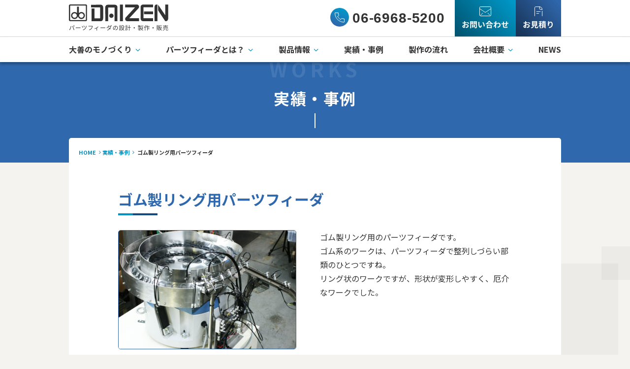

--- FILE ---
content_type: text/html; charset=UTF-8
request_url: https://daizen-feeder.co.jp/works/163/
body_size: 8214
content:
<!doctype html>
<html>
<head>
    <meta charset="UTF-8">
    <meta name="viewport" content="width=device-width">
    <meta http-equiv="X-UA-Compatible" content="IE=edge">
    <meta name="format-detection" content="telephone=no">

    <title>  ゴム製リング用パーツフィーダ | パーツフィーダ（自動部品供給装置）の設計・製作・販売 | 株式会社大善</title>
    <meta name="description" content="大善は1973年から大阪でパーツフィーダ（パーツフィーダー）を製作しているメーカーです。パーツフィーダの重要性を丁寧に説明しています。パーツフィーダのことでお悩みなら、1973年創業より技術を磨いている大善にお任せください！" />
    <meta name="keywords" content="パーツフィーダ,パーツフィーダー,整列,部品供給装置,設計製作,大阪,メーカー,振動機" />
   
    <!--favicon-->
    <link rel="icon" href="/favicon/favicon_32.png" sizes="32x32" />
    <link rel="icon" href="/favicon/favicon_180.png" sizes="180x180" />
    <link rel="icon" href="/favicon/favicon_192.png" sizes="192x192" />
    <link rel="apple-touch-icon-precomposed" href="/favicon/favicon_180.png" />
    <meta name="msapplication-TileImage" content="/favicon/favicon_270.png" />
    
    <link href="https://use.fontawesome.com/releases/v5.2.0/css/all.css" rel="stylesheet">
	<link href="/css/common.css?1633444822" rel="stylesheet" type="text/css">
    <script async defer src="/js/common_min.js"></script>
    <meta property="og:title" content="ゴム製リング用パーツフィーダ | パーツフィーダ（自動部品供給装置）の設計・製作・販売 | 株式会社大善">
    <meta property="og:url" content="https://daizen-feeder.co.jp/works/163/">
    <meta property="og:type" content="article">
    <meta property="og:image" content="https://daizen-feeder.co.jp/images/ogp.jpg">
    <meta property="og:site_name" content="パーツフィーダ（自動部品供給装置）の設計・製作・販売 | 株式会社大善">
    <meta property="og:locale" content="ja_JP">


<meta name='robots' content='max-image-preview:large' />
<style id='classic-theme-styles-inline-css' type='text/css'>
/*! This file is auto-generated */
.wp-block-button__link{color:#fff;background-color:#32373c;border-radius:9999px;box-shadow:none;text-decoration:none;padding:calc(.667em + 2px) calc(1.333em + 2px);font-size:1.125em}.wp-block-file__button{background:#32373c;color:#fff;text-decoration:none}
</style>
<style id='global-styles-inline-css' type='text/css'>
body{--wp--preset--color--black: #000000;--wp--preset--color--cyan-bluish-gray: #abb8c3;--wp--preset--color--white: #ffffff;--wp--preset--color--pale-pink: #f78da7;--wp--preset--color--vivid-red: #cf2e2e;--wp--preset--color--luminous-vivid-orange: #ff6900;--wp--preset--color--luminous-vivid-amber: #fcb900;--wp--preset--color--light-green-cyan: #7bdcb5;--wp--preset--color--vivid-green-cyan: #00d084;--wp--preset--color--pale-cyan-blue: #8ed1fc;--wp--preset--color--vivid-cyan-blue: #0693e3;--wp--preset--color--vivid-purple: #9b51e0;--wp--preset--gradient--vivid-cyan-blue-to-vivid-purple: linear-gradient(135deg,rgba(6,147,227,1) 0%,rgb(155,81,224) 100%);--wp--preset--gradient--light-green-cyan-to-vivid-green-cyan: linear-gradient(135deg,rgb(122,220,180) 0%,rgb(0,208,130) 100%);--wp--preset--gradient--luminous-vivid-amber-to-luminous-vivid-orange: linear-gradient(135deg,rgba(252,185,0,1) 0%,rgba(255,105,0,1) 100%);--wp--preset--gradient--luminous-vivid-orange-to-vivid-red: linear-gradient(135deg,rgba(255,105,0,1) 0%,rgb(207,46,46) 100%);--wp--preset--gradient--very-light-gray-to-cyan-bluish-gray: linear-gradient(135deg,rgb(238,238,238) 0%,rgb(169,184,195) 100%);--wp--preset--gradient--cool-to-warm-spectrum: linear-gradient(135deg,rgb(74,234,220) 0%,rgb(151,120,209) 20%,rgb(207,42,186) 40%,rgb(238,44,130) 60%,rgb(251,105,98) 80%,rgb(254,248,76) 100%);--wp--preset--gradient--blush-light-purple: linear-gradient(135deg,rgb(255,206,236) 0%,rgb(152,150,240) 100%);--wp--preset--gradient--blush-bordeaux: linear-gradient(135deg,rgb(254,205,165) 0%,rgb(254,45,45) 50%,rgb(107,0,62) 100%);--wp--preset--gradient--luminous-dusk: linear-gradient(135deg,rgb(255,203,112) 0%,rgb(199,81,192) 50%,rgb(65,88,208) 100%);--wp--preset--gradient--pale-ocean: linear-gradient(135deg,rgb(255,245,203) 0%,rgb(182,227,212) 50%,rgb(51,167,181) 100%);--wp--preset--gradient--electric-grass: linear-gradient(135deg,rgb(202,248,128) 0%,rgb(113,206,126) 100%);--wp--preset--gradient--midnight: linear-gradient(135deg,rgb(2,3,129) 0%,rgb(40,116,252) 100%);--wp--preset--font-size--small: 13px;--wp--preset--font-size--medium: 20px;--wp--preset--font-size--large: 36px;--wp--preset--font-size--x-large: 42px;--wp--preset--spacing--20: 0.44rem;--wp--preset--spacing--30: 0.67rem;--wp--preset--spacing--40: 1rem;--wp--preset--spacing--50: 1.5rem;--wp--preset--spacing--60: 2.25rem;--wp--preset--spacing--70: 3.38rem;--wp--preset--spacing--80: 5.06rem;--wp--preset--shadow--natural: 6px 6px 9px rgba(0, 0, 0, 0.2);--wp--preset--shadow--deep: 12px 12px 50px rgba(0, 0, 0, 0.4);--wp--preset--shadow--sharp: 6px 6px 0px rgba(0, 0, 0, 0.2);--wp--preset--shadow--outlined: 6px 6px 0px -3px rgba(255, 255, 255, 1), 6px 6px rgba(0, 0, 0, 1);--wp--preset--shadow--crisp: 6px 6px 0px rgba(0, 0, 0, 1);}:where(.is-layout-flex){gap: 0.5em;}:where(.is-layout-grid){gap: 0.5em;}body .is-layout-flow > .alignleft{float: left;margin-inline-start: 0;margin-inline-end: 2em;}body .is-layout-flow > .alignright{float: right;margin-inline-start: 2em;margin-inline-end: 0;}body .is-layout-flow > .aligncenter{margin-left: auto !important;margin-right: auto !important;}body .is-layout-constrained > .alignleft{float: left;margin-inline-start: 0;margin-inline-end: 2em;}body .is-layout-constrained > .alignright{float: right;margin-inline-start: 2em;margin-inline-end: 0;}body .is-layout-constrained > .aligncenter{margin-left: auto !important;margin-right: auto !important;}body .is-layout-constrained > :where(:not(.alignleft):not(.alignright):not(.alignfull)){max-width: var(--wp--style--global--content-size);margin-left: auto !important;margin-right: auto !important;}body .is-layout-constrained > .alignwide{max-width: var(--wp--style--global--wide-size);}body .is-layout-flex{display: flex;}body .is-layout-flex{flex-wrap: wrap;align-items: center;}body .is-layout-flex > *{margin: 0;}body .is-layout-grid{display: grid;}body .is-layout-grid > *{margin: 0;}:where(.wp-block-columns.is-layout-flex){gap: 2em;}:where(.wp-block-columns.is-layout-grid){gap: 2em;}:where(.wp-block-post-template.is-layout-flex){gap: 1.25em;}:where(.wp-block-post-template.is-layout-grid){gap: 1.25em;}.has-black-color{color: var(--wp--preset--color--black) !important;}.has-cyan-bluish-gray-color{color: var(--wp--preset--color--cyan-bluish-gray) !important;}.has-white-color{color: var(--wp--preset--color--white) !important;}.has-pale-pink-color{color: var(--wp--preset--color--pale-pink) !important;}.has-vivid-red-color{color: var(--wp--preset--color--vivid-red) !important;}.has-luminous-vivid-orange-color{color: var(--wp--preset--color--luminous-vivid-orange) !important;}.has-luminous-vivid-amber-color{color: var(--wp--preset--color--luminous-vivid-amber) !important;}.has-light-green-cyan-color{color: var(--wp--preset--color--light-green-cyan) !important;}.has-vivid-green-cyan-color{color: var(--wp--preset--color--vivid-green-cyan) !important;}.has-pale-cyan-blue-color{color: var(--wp--preset--color--pale-cyan-blue) !important;}.has-vivid-cyan-blue-color{color: var(--wp--preset--color--vivid-cyan-blue) !important;}.has-vivid-purple-color{color: var(--wp--preset--color--vivid-purple) !important;}.has-black-background-color{background-color: var(--wp--preset--color--black) !important;}.has-cyan-bluish-gray-background-color{background-color: var(--wp--preset--color--cyan-bluish-gray) !important;}.has-white-background-color{background-color: var(--wp--preset--color--white) !important;}.has-pale-pink-background-color{background-color: var(--wp--preset--color--pale-pink) !important;}.has-vivid-red-background-color{background-color: var(--wp--preset--color--vivid-red) !important;}.has-luminous-vivid-orange-background-color{background-color: var(--wp--preset--color--luminous-vivid-orange) !important;}.has-luminous-vivid-amber-background-color{background-color: var(--wp--preset--color--luminous-vivid-amber) !important;}.has-light-green-cyan-background-color{background-color: var(--wp--preset--color--light-green-cyan) !important;}.has-vivid-green-cyan-background-color{background-color: var(--wp--preset--color--vivid-green-cyan) !important;}.has-pale-cyan-blue-background-color{background-color: var(--wp--preset--color--pale-cyan-blue) !important;}.has-vivid-cyan-blue-background-color{background-color: var(--wp--preset--color--vivid-cyan-blue) !important;}.has-vivid-purple-background-color{background-color: var(--wp--preset--color--vivid-purple) !important;}.has-black-border-color{border-color: var(--wp--preset--color--black) !important;}.has-cyan-bluish-gray-border-color{border-color: var(--wp--preset--color--cyan-bluish-gray) !important;}.has-white-border-color{border-color: var(--wp--preset--color--white) !important;}.has-pale-pink-border-color{border-color: var(--wp--preset--color--pale-pink) !important;}.has-vivid-red-border-color{border-color: var(--wp--preset--color--vivid-red) !important;}.has-luminous-vivid-orange-border-color{border-color: var(--wp--preset--color--luminous-vivid-orange) !important;}.has-luminous-vivid-amber-border-color{border-color: var(--wp--preset--color--luminous-vivid-amber) !important;}.has-light-green-cyan-border-color{border-color: var(--wp--preset--color--light-green-cyan) !important;}.has-vivid-green-cyan-border-color{border-color: var(--wp--preset--color--vivid-green-cyan) !important;}.has-pale-cyan-blue-border-color{border-color: var(--wp--preset--color--pale-cyan-blue) !important;}.has-vivid-cyan-blue-border-color{border-color: var(--wp--preset--color--vivid-cyan-blue) !important;}.has-vivid-purple-border-color{border-color: var(--wp--preset--color--vivid-purple) !important;}.has-vivid-cyan-blue-to-vivid-purple-gradient-background{background: var(--wp--preset--gradient--vivid-cyan-blue-to-vivid-purple) !important;}.has-light-green-cyan-to-vivid-green-cyan-gradient-background{background: var(--wp--preset--gradient--light-green-cyan-to-vivid-green-cyan) !important;}.has-luminous-vivid-amber-to-luminous-vivid-orange-gradient-background{background: var(--wp--preset--gradient--luminous-vivid-amber-to-luminous-vivid-orange) !important;}.has-luminous-vivid-orange-to-vivid-red-gradient-background{background: var(--wp--preset--gradient--luminous-vivid-orange-to-vivid-red) !important;}.has-very-light-gray-to-cyan-bluish-gray-gradient-background{background: var(--wp--preset--gradient--very-light-gray-to-cyan-bluish-gray) !important;}.has-cool-to-warm-spectrum-gradient-background{background: var(--wp--preset--gradient--cool-to-warm-spectrum) !important;}.has-blush-light-purple-gradient-background{background: var(--wp--preset--gradient--blush-light-purple) !important;}.has-blush-bordeaux-gradient-background{background: var(--wp--preset--gradient--blush-bordeaux) !important;}.has-luminous-dusk-gradient-background{background: var(--wp--preset--gradient--luminous-dusk) !important;}.has-pale-ocean-gradient-background{background: var(--wp--preset--gradient--pale-ocean) !important;}.has-electric-grass-gradient-background{background: var(--wp--preset--gradient--electric-grass) !important;}.has-midnight-gradient-background{background: var(--wp--preset--gradient--midnight) !important;}.has-small-font-size{font-size: var(--wp--preset--font-size--small) !important;}.has-medium-font-size{font-size: var(--wp--preset--font-size--medium) !important;}.has-large-font-size{font-size: var(--wp--preset--font-size--large) !important;}.has-x-large-font-size{font-size: var(--wp--preset--font-size--x-large) !important;}
.wp-block-navigation a:where(:not(.wp-element-button)){color: inherit;}
:where(.wp-block-post-template.is-layout-flex){gap: 1.25em;}:where(.wp-block-post-template.is-layout-grid){gap: 1.25em;}
:where(.wp-block-columns.is-layout-flex){gap: 2em;}:where(.wp-block-columns.is-layout-grid){gap: 2em;}
.wp-block-pullquote{font-size: 1.5em;line-height: 1.6;}
</style>
<link rel="https://api.w.org/" href="https://daizen-feeder.co.jp/wp-json/" /><link rel="canonical" href="https://daizen-feeder.co.jp/works/163/" />
<link rel="alternate" type="application/json+oembed" href="https://daizen-feeder.co.jp/wp-json/oembed/1.0/embed?url=https%3A%2F%2Fdaizen-feeder.co.jp%2Fworks%2F163%2F" />
<link rel="alternate" type="text/xml+oembed" href="https://daizen-feeder.co.jp/wp-json/oembed/1.0/embed?url=https%3A%2F%2Fdaizen-feeder.co.jp%2Fworks%2F163%2F&#038;format=xml" />
<style type="text/css">
.no-js .native-lazyload-js-fallback {
	display: none;
}
</style>
		
    <script type="text/javascript">
      var _gaq = _gaq || [];
      _gaq.push(['_setAccount', 'UA-669874-1']);
      _gaq.push(['_trackPageview']);
      (function() {
        var ga = document.createElement('script'); ga.type = 'text/javascript'; ga.async = true;
        ga.src = ('https:' == document.location.protocol ? 'https://ssl' : 'http://www') + '.google-analytics.com/ga.js';
        var s = document.getElementsByTagName('script')[0]; s.parentNode.insertBefore(ga, s);
      })();
    </script>


<!-- Google tag (gtag.js) -->
<script async src="https://www.googletagmanager.com/gtag/js?id=G-Z4X05PN0HB"></script>
<script>
  window.dataLayer = window.dataLayer || [];
  function gtag(){dataLayer.push(arguments);}
  gtag('js', new Date());

  gtag('config', 'G-Z4X05PN0HB');
</script>

</head>

<body class="works-template-default single single-works postid-163" id="%e3%82%b4%e3%83%a0%e8%a3%bd%e3%83%aa%e3%83%b3%e3%82%b0%e7%94%a8%e3%83%91%e3%83%bc%e3%83%84%e3%83%95%e3%82%a3%e3%83%bc%e3%83%80">

    <header>


        <div class="head_inner">


            <div class="sp_head">
                <h1 class="s_logo">
                    <a href="/"><img loading="lazy" src="/images/common/f_logo.png" srcset="/images/common/f_logo@2x.png 2x" alt="株式会社大善　パーツフィーダーの設計・製造・販売"></a>
                </h1>
                <div class="nav_btn">
                    <div id="navToggle">
                        <div>
                            <span></span> <span></span> <span></span>
                        </div>
                    </div>
                </div>
            </div>

            <nav class="sp_nav">
                <ul>
                    <li>お問い合わせ<span class="tel">06-6968-5200</span><button class="btn_01"><a href="/contact/">メールでのお問い合わせ</a></button></li>
                    <li>お見積り<button class="btn_01"><a href="/estimate/">お見積り依頼はこちら</a></button></li>

                    <li class="sub_nav"><span><a>大善のモノづくり</a></span>

                        <ul class="sub_nav_list">
                            <li><a href="/commitment/">大善のモノづくりについて</a></li>
                            <li><a href="/commitment/original/">オリジナル製品の開発</a></li>
                            <li><a href="/commitment/patent/">特許製品</a></li>
                            <li><a href="/commitment/correspondence/">他社製品への対応について</a></li>
                            <li><a href="/commitment/deliverytime/">納期対応力について</a></li>
                        </ul>

                    </li>
                    <li class="sub_nav"><span><a>パーツフィーダとは？</a></span>

                        <ul class="sub_nav_list">
                            <li><a href="/partsfeeder/">パーツフィーダとは？</a></li>
                            <li><a href="/partsfeeder/bowlfeeder/">ボウルフィーダについて</a></li>
                            <li><a href="/partsfeeder/linearfeeder/">リニアフィーダについて</a></li>
                            <li><a href="/partsfeeder/hopper/">ホッパについて</a></li>
                            <li><a href="/partsfeeder/spec-controller/">コントローラについて</a></li>
                            <li><a href="/partsfeeder/renewal/">設備更新時のパーツフィーダ製作</a></li>
                            <li><a href="/partsfeeder/reuse/">パーツフィーダのリユースについて</a></li>
                        </ul>

                    </li>
                    <li class="sub_nav"><span><a>製品情報</a></span>

                        <ul class="sub_nav_list">
                            <li><a href="/products/">製品一覧</a></li>
                            <li><a href="/products/spring/">バネ用パーツフィーダ</a></li>
                            <li><a href="/products/screw/">ネジ用パーツフィーダ</a></li>
                            <li><a href="/products/connector/">電子部品用パーツフィーダ</a></li>
                            <li><a href="/products/metal/">金属部品用パーツフィーダ</a></li>
                            <li><a href="/products/gom/">ゴム部品用パーツフィーダ</a></li>
                            <li><a href="/products/resin/">樹脂部品用パーツフィーダ</a></li>
                            <li><a href="/products/medicine/">医療・化粧品関係用パーツフィーダ</a></li>
                            <li><a href="/products/spring-unit/">バネばらし機</a></li>
                            <li><a href="/products/escape-unit/">エスケープユニット</a></li>
                            <li><a href="/products/other/">その他の製品</a></li>
                        </ul>

                    </li>
                    <li><a href="/works/">実績・事例</a></li>
                    <li><a href="/flow/">製作の流れ</a></li>

                    <li class="sub_nav"><span><a>会社概要</a></span>

                        <ul class="sub_nav_list">
                            <li><a href="/company/">会社概要</a></li>
                            <li><a href="/company/message/">ごあいさつ</a></li>
                            <li><a href="/faq/">よくある質問</a></li>
                        </ul>

                    </li>
                    <li><a href="/news/">NEWS</a></li>
                    <li><a href="/sitemap/">サイトマップ</a></li>
                </ul>
            </nav>


            <div class="top_scroll">
                <div class="top_scroll_inner">

                    <div class="head_area">
                        <div class="head_cont">

                            <h1 class="head_logo"><a href="/"><span><img loading="lazy" src="/images/common/logo.png" srcset="/images/common/logo@2x.png 2x" alt="株式会社大善　パーツフィーダーの設計・製造・販売"></span></a></h1>
                            <div class="h_tel">06-6968-5200</div>
                            <div class="h_link">
                                <div class="h_cart"><a href="/contact/"><img loading="lazy" src="/images/common/h_contact.png" srcset="/images/common/h_contact@2x.png 2x" alt="お問い合わせ"></a></div>
                                <div class="h_contact"><a href="/estimate/"><img loading="lazy" src="/images/common/h_estimate.png" srcset="/images/common/h_estimate@2x.png 2x" alt="見積もり"></a></div>
                            </div>

                            <div class="pc_scroll_btn"><span><img loading="lazy" src="/images/common/h_menu.png" srcset="/images/common/h_menu@2x.png 2x" alt="menu"></span></div>
                        </div>
                    </div>




                    <div class="open_area">


                        <nav class="pc_nav_area">

                            <ul class="pc_nav">
                                <li class="sub_hover"><a href="/commitment/">大善のモノづくり</a>
                                    <div class="pc_sub_area">
                                        <div class="sub_inner sub_01">
                                            <p>大善のモノづくり<span>Manufacturing</span></p>
                                            <ul class="pc_sub_nav">
                                                <li><a href="/commitment/original/">オリジナル製品の開発</a></li>
                                                <li><a href="/commitment/patent/">特許製品</a></li>
                                                <li><a href="/commitment/correspondence/">他社製品への対応について</a></li>
                                                <li><a href="/commitment/deliverytime/">納期対応力について</a></li>
                                            </ul>　
                                        </div>
                                    </div>

                                </li>
                                <li class="sub_hover"><a href="/partsfeeder/">パーツフィーダとは？</a>

                                    <div class="pc_sub_area">
                                        <div class="sub_inner sub_01">
                                            <p>パーツフィーダとは？<span>partsfeeder</span></p>
                                            <ul class="pc_sub_nav">
                                                <li><a href="/partsfeeder/bowlfeeder/">ボウルフィーダについて</a></li>
                                                <li><a href="/partsfeeder/linearfeeder/">リニアフィーダについて</a></li>
                                                <li><a href="/partsfeeder/hopper/">ホッパについて</a></li>
                                                <li><a href="/partsfeeder/spec-controller/">コントローラについて</a></li>
                                                <li><a href="/partsfeeder/renewal/">設備更新時のパーツフィーダ製作</a></li>
                                                <li><a href="/partsfeeder/reuse/">パーツフィーダのリユースについて</a></li>
                                            </ul>
                                        </div>
                                    </div>
                                </li>
                                <li class="sub_hover"><a href="/products/">製品情報</a>

                                    <div class="pc_sub_area">
                                        <div class="sub_inner sub_01">
                                            <p>製品情報<span>products</span></p>
                                            <ul class="pc_sub_nav">
                                                <li><a href="/products/spring/">バネ用パーツフィーダ</a></li>
                                                <li><a href="/products/screw/">ネジ用パーツフィーダ</a></li>
                                                <li><a href="/products/connector/">電子部品用パーツフィーダ</a></li>
                                                <li><a href="/products/metal/">金属部品用パーツフィーダ</a></li>
                                                <li><a href="/products/gom/">ゴム部品用パーツフィーダ</a></li>
                                                <li><a href="/products/resin/">樹脂部品用パーツフィーダ</a></li>
                                                <li><a href="/products/medicine/">医療・化粧品関係用パーツフィーダ</a></li>
                                                <li><a href="/products/spring-unit/">バネばらし機</a></li>
                                                <li><a href="/products/escape-unit/">エスケープユニット</a></li>
                                                <li><a href="/products/other/">その他の製品</a></li>
                                            </ul>
                                        </div>
                                    </div>
                                </li>
                                <li><a href="/works/">実績・事例</a></li>
                                <li><a href="/flow/">製作の流れ</a></li>
                                <li class="sub_hover"><a href="/company/">会社概要</a>

                                    <div class="pc_sub_area">
                                        <div class="sub_inner sub_01">
                                            <p>会社概要<span>company</span></p>
                                            <ul class="pc_sub_nav">
                                                <li><a href="/company/">会社概要</a></li>
                                                <li><a href="/company/message/">ごあいさつ</a></li>
                                                <li><a href="/faq/">よくある質問</a></li>
                                            </ul>
                                        </div>
                                    </div>
                                </li>
                                <li><a href="/news/">NEWS</a></li>
                            </ul>
                        </nav>

                    </div>



                </div>
            </div>
        </div>

    </header>
    
    
    

<div class="page_ttl">
    <div class="en_ttl"><span>works</span></div>
    <h2>実績・事例</h2>
</div>

<article class="main_area">
		<div class="pan_list">
			<ul>
<!-- Breadcrumb NavXT 7.3.0 -->
<li><a href="/">HOME</a></li><li><a href="https://daizen-feeder.co.jp/works/">実績・事例</a></li><li>ゴム製リング用パーツフィーダ</li>			</ul>
		</div>

    <section class="main_box">

        <div class="works_single">
            <h2 class="ttl_01">ゴム製リング用パーツフィーダ</h2>


            <div class="box01 float_b">
                <div class="fb_l"><img loading="lazy" class="works_img" src="https://daizen-feeder.co.jp/uploads/20140116_4419-360x240.jpg" alt=""></div>
                <div class="fb_r">
                    <p>ゴム製リング用のパーツフィーダです。<br />
ゴム系のワークは、パーツフィーダで整列しづらい部類のひとつですね。<br />
リング状のワークですが、形状が変形しやすく、厄介なワークでした。</p>
                </div>
            </div>

            <div class="box02">
                <h3 class="ttl_04">製品情報</h3>


                <div class="editor"><h4>リング形状でも、ゴムの整列供給は厄介です</h4>
<p><img fetchpriority="high" decoding="async" src="https://daizen-feeder.co.jp/uploads/20140116_4396-1024x683.jpg" alt="" width="1024" height="683" class="alignnone size-large wp-image-242" /></p>
<p><span>リング形状でも、ゴム製のワークは厄介です。</span><br /><span>リング形状なのでワークの方向を揃える必要がないため、製作するのが楽な部類と思われるかも知れませんが…</span><br /><span>とにかくワーク形状が安定していないのです。</span><br /><span>反っていたり、歪んでいたり・・・</span></p>
<p>今回、現状設備でもトラブルがあって困っている、という設備の改善案件だったのですが、設備の高速化を図るため、現行機の4倍の能力が欲しいと仰られました。<br />レイアウトの問題により、シュートも特殊な形状にする必要があったり、ワーク形状がそもそも安定していなかったり。<br />かなりの難題でしたが、いろいろと工夫をし、なんとかお客様が望まれる能力を達成することができました。<br />ただ、多数のエアブローを利用するパーツフィーダになってしまい、見た目は美しくはないですね…</p>
<p><strong>ゴムとバネ、この２つはパーツフィーダの製作難易度が特に高いワークです。</strong><br />検討を要する際は、経験豊富なパーツフィーダメーカーにご相談されるのが良いと思います。<br />もし、パーツフィーダにお困りでしたら、1973年創業の大善へご相談くださいませ。<br />まずは、サンプルワークと図面をご用意していただき、<a href="/contact/">お問い合わせのページへ！</a></p>
</div>


            </div>

            <div class="box03">


            </div>

            <div class="btn_01"><a href="/works/"><span>実績・事例一覧へ戻る</span></a></div>

        </div>

        <div class="contact_us">
            <h2><img loading="lazy" class="pc_on" src="/images/common/cu_ttl.png" srcset="/images/common/cu_ttl@2x.png 2x" alt="お問い合わせ・お見積りはこちら"><img loading="lazy" class="sp_on" src="/images/common/sp_cu_ttl.png" srcset="/images/common/sp_cu_ttl@2x.png 2x" alt="お問い合わせ・お見積りはこちら"></h2>

            <p>大善のパーツフィーダは、様々な業界のお客様からご注文を頂いております。<br>ご検討中の方・ご質問の方は、下記のリンクのフォームからご連絡をお願いいたします。</p>

            <div class="cu_bnr"><a href="/contact/"><img loading="lazy" src="/images/common/cu_bnr01.png" srcset="/images/common/cu_bnr01@2x.png 2x" alt="お問い合わせ"></a><a href="/estimate/"><img loading="lazy" src="/images/common/cu_bnr02.png" srcset="/images/common/cu_bnr02@2x.png 2x" alt="お見積り"></a></div>

        </div>


    </section>
</article>

<footer>
    <div class="foot_inner01">
        <div class="same_width">
            <h2><a href="/"><img loading="lazy" src="/images/common/f_logo.png" srcset="/images/common/f_logo@2x.png 2x" alt="株式会社大善　パーツフィーダーの設計・製造・販売"></a></h2>
            <p>株式会社 大善　<br class="sp_on">〒538-0044　<br class="sp_on">大阪府大阪市鶴見区放出東3丁目12番28号<small>TEL ： 06-6968-5200（代）　<br class="sp_on">FAX ： 06-6968-8822</small></p>
        </div>
    </div>

    <div class="foot_inner02">
        <div class="same_width">
            <div class="f_01">
                <ul>
                    <li class="f_icon"><a href="/commitment/">大善のモノづくり</a></li>
                    <li><a href="/commitment/original/">オリジナル製品の開発</a></li>
                    <li><a href="/commitment/original/spec-bowlfeeder-bs/">　ボウルフィーダBSシリーズの仕様</a></li>
                    <li><a href="/commitment/original/spec-bowlfeeder-bf/">　ボウルフィーダBFシリーズの仕様</a></li>
                    <li><a href="/commitment/original/spec-bowlfeeder-bf-s/">　ボウルフィーダBF小型シリーズの仕様</a></li>
                    <li><a href="/commitment/original/spec-linearfeeder-lf/">　リニアフィーダLFシリーズの仕様</a></li>
                    <li><a href="/commitment/original/spec-linearfeeder-lf-w/">　リニアフィーダLF-Wシリーズの仕様</a></li>
                    <li><a href="/commitment/original/spec-controller/">　周波数可変式コントローラの仕様</a></li>
                    <li><a href="/commitment/patent/">特許製品</a></li>
                    <li><a href="/commitment/correspondence/">他社製品への対応について</a></li>
                    <li><a href="/commitment/deliverytime/">納期対応力について</a></li>
                </ul>
            </div>


            <div class="f_02">
                <ul>
                    <li class="f_icon"><a href="/partsfeeder/">パーツフィーダとは？</a></li>
                    <li><a href="/partsfeeder/bowlfeeder/">ボウルフィーダについて</a></li>
                    <li><a href="/partsfeeder/linearfeeder/">リニアフィーダについて</a></li>
                    <li><a href="/partsfeeder/hopper/">ホッパについて</a></li>
                    <li><a href="/commitment/original/spec-controller/">コントローラについて</a></li>
                    <li><a href="/partsfeeder/renewal/">設備更新時のパーツフィーダ製作</a></li>
                    <li><a href="/partsfeeder/reuse/">パーツフィーダのリユースについて</a></li>
                </ul>
            </div>

            <div class="f_03">
                <ul>
                    <li class="f_icon"><a href="/products/">製品情報</a></li>
                    <li><a href="/products/spring/">バネ用</a></li>
                    <li><a href="/products/screw/">ネジ用</a></li>
                    <li><a href="/products/connector/">電子部品用</a></li>
                    <li><a href="/products/metal/">金属部品用</a></li>
                    <li><a href="/products/gom/">ゴム部品用</a></li>
                    <li><a href="/products/resin/">樹脂部品用</a></li>
                    <li><a href="/products/medicine/">医療・化粧品関係</a></li>
                    <li><a href="/products/spring-unit/">バネばらし機</a></li>
                    <li><a href="/products/escape-unit/">エスケープユニット</a></li>
                    <li><a href="/products/other/">その他</a></li>
                    <li class="f_icon"><a href="/works/">実績・事例</a></li>
                    <li class="f_icon"><a href="/flow/">製作の流れ</a></li>
                </ul>

            </div>
            <div class="f_04">

                <ul>
                    <li class="f_icon"><a href="/company/">会社概要</a></li>
                    <li><a href="/company/message/">ごあいさつ</a></li>
                    <li><a href="/faq/">よくある質問</a></li>
                    <li class="f_icon"><a href="/contact/">お問い合わせ</a></li>
                    <li class="f_icon"><a href="/estimate/">お見積り</a></li>
                    <li class="f_icon"><a href="/news/">NEWS</a></li>
                    <li class="f_icon"><a href="/privacy/">プライバシーポリシー</a></li>
                    <li class="f_icon"><a href="/sitemap/">サイトマップ</a></li>
                </ul>
            </div>

        </div>
    </div>



</footer>
<div class="copy">&copy; 2006 DAIZEN Co,Ltd. All Rights Reserved.</div>


<div id="page_top">
    <a href="#"><img loading="lazy" src="/images/common/pagetop.png" srcset="/images/common/pagetop@2x.png 2x" alt="TOPへ" /></a>
</div>

<script type="text/javascript">
( function() {
	var nativeLazyloadInitialize = function() {
		var lazyElements, script;
		if ( 'loading' in HTMLImageElement.prototype ) {
			lazyElements = [].slice.call( document.querySelectorAll( '.native-lazyload-js-fallback' ) );
			lazyElements.forEach( function( element ) {
				if ( ! element.dataset.src ) {
					return;
				}
				element.src = element.dataset.src;
				delete element.dataset.src;
				if ( element.dataset.srcset ) {
					element.srcset = element.dataset.srcset;
					delete element.dataset.srcset;
				}
				if ( element.dataset.sizes ) {
					element.sizes = element.dataset.sizes;
					delete element.dataset.sizes;
				}
				element.classList.remove( 'native-lazyload-js-fallback' );
			} );
		} else if ( ! document.querySelector( 'script#native-lazyload-fallback' ) ) {
			script = document.createElement( 'script' );
			script.id = 'native-lazyload-fallback';
			script.type = 'text/javascript';
			script.src = 'https://daizen-feeder.co.jp/tool/wp-content/plugins/native-lazyload/assets/js/lazyload.js';
			script.defer = true;
			document.body.appendChild( script );
		}
	};
	if ( document.readyState === 'complete' || document.readyState === 'interactive' ) {
		nativeLazyloadInitialize();
	} else {
		window.addEventListener( 'DOMContentLoaded', nativeLazyloadInitialize );
	}
}() );
</script>
		
</body>
</html>


--- FILE ---
content_type: text/css
request_url: https://daizen-feeder.co.jp/css/common.css?1633444822
body_size: 17545
content:
@charset "UTF-8";
@import url('https://fonts.googleapis.com/css?family=Noto+Sans+JP:400,700&display=swap');
@import url('https://fonts.googleapis.com/css2?family=Fjalla+One&display=swap');


html {
    box-sizing: border-box;
    overflow-y: scroll;
    /* All browsers without overlaying scrollbars */
    -webkit-text-size-adjust: 100%;
    /* iOS 8+ */
}

*,
::before,
::after {
    box-sizing: inherit;
}

::before,
::after {
    text-decoration: inherit;
    /* Inherit text-decoration and vertical align to ::before and ::after pseudo elements */
    vertical-align: inherit;
}

/* Remove margin, padding of all elements and set background-no-repeat as default */
* {
    background-repeat: no-repeat;
    /* Set `background-repeat: no-repeat` to all elements */
    padding: 0;
    /* Reset `padding` and `margin` of all elements */
    margin: 0;
}

/* # =================================================================
   # General elements
   # ================================================================= */

/* Add the correct display in iOS 4-7.*/
audio:not([controls]) {
    display: none;
    height: 0;
}

hr {
    overflow: visible;
    /* Show the overflow in Edge and IE */
}

/*
* Correct `block` display not defined for any HTML5 element in IE 8/9
* Correct `block` display not defined for `details` or `summary` in IE 10/11
* and Firefox
* Correct `block` display not defined for `main` in IE 11
*/
article,
aside,
details,
figcaption,
figure,
footer,
header,
main,
menu,
nav,
section,
summary {
    display: block;
}

small {
    font-size: 80%;
    /* Set font-size to 80% in `small` elements */
}

[hidden],
template {
    display: none;
    /* Add the correct display in IE */
}

abbr[title] {
    border-bottom: 1px dotted;
    /* Add a bordered underline effect in all browsers */
    text-decoration: none;
    /* Remove text decoration in Firefox 40+ */
}

a {
    background-color: transparent;
    /* Remove the gray background on active links in IE 10 */
    -webkit-text-decoration-skip: objects;
    /* Remove gaps in links underline in iOS 8+ and Safari 8+ */
}

a:active,
a:hover {
    outline-width: 0;
    /* Remove the outline when hovering in all browsers */
}

code,
kbd,
pre,
samp {
    font-family: monospace, monospace;
    /* Specify the font family of code elements */
}

b,
strong {
    font-weight: bolder;
    /* Correct style set to `bold` in Edge 12+, Safari 6.2+, and Chrome 18+ */
}

dfn {
    font-style: italic;
    /* Address styling not present in Safari and Chrome */
}

/* Address styling not present in IE 8/9 */
mark {
    background-color: #ff0;
    color: #000;
}

/* https://gist.github.com/unruthless/413930 */
sub,
sup {
    font-size: 75%;
    line-height: 0;
    position: relative;
    vertical-align: baseline;
}

sub {
    bottom: -0.25em;
}

sup {
    top: -0.5em;
}

/* # =================================================================
   # Forms
   # ================================================================= */

input {
    border-radius: 0;
}

[type="number"] {
    width: auto;
    /* Firefox 36+ */
}

[type="search"] {
    -webkit-appearance: textfield;
    /* Safari 8+ */
}

[type="search"]::-webkit-search-cancel-button,
[type="search"]::-webkit-search-decoration {
    -webkit-appearance: none;
    /* Safari 8 */
}

textarea {
    overflow: auto;
    /* Internet Explorer 11+ */
    resize: vertical;
    /* Specify textarea resizability */
}

button,
input,
optgroup,
select,
textarea {
    font: inherit;
    /* Specify font inheritance of form elements */
}

optgroup {
    font-weight: bold;
    /* Restore the font weight unset by the previous rule. */
}

button {
    overflow: visible;
    /* Address `overflow` set to `hidden` in IE 8/9/10/11 */
}

/* Remove inner padding and border in Firefox 4+ */
button::-moz-focus-inner,
[type="button"]::-moz-focus-inner,
[type="reset"]::-moz-focus-inner,
[type="submit"]::-moz-focus-inner {
    border-style: 0;
    padding: 0;
}

/* Replace focus style removed in the border reset above */
button:-moz-focusring,
[type="button"]::-moz-focus-inner,
[type="reset"]::-moz-focus-inner,
[type="submit"]::-moz-focus-inner {
    outline: 1px dotted ButtonText;
}

button,
html [type="button"],
/* Prevent a WebKit bug where (2) destroys native `audio` and `video`controls in Android 4 */
[type="reset"],
[type="submit"] {
    -webkit-appearance: button;
    /* Correct the inability to style clickable types in iOS */
}

button,
select {
    text-transform: none;
    /* Firefox 40+, Internet Explorer 11- */
}

/* Remove the default button styling in all browsers */
button,
input,
select,
textarea {
    background-color: transparent;
    border-style: none;
    color: inherit;
}

/* Style select like a standard input */
select {
    -moz-appearance: none;
    /* Firefox 36+ */
    -webkit-appearance: none;
    /* Chrome 41+ */
}

select::-ms-expand {
    display: none;
    /* Internet Explorer 11+ */
}

select::-ms-value {
    color: currentColor;
    /* Internet Explorer 11+ */
}

legend {
    border: 0;
    /* Correct `color` not being inherited in IE 8/9/10/11 */
    color: inherit;
    /* Correct the color inheritance from `fieldset` elements in IE */
    display: table;
    /* Correct the text wrapping in Edge and IE */
    max-width: 100%;
    /* Correct the text wrapping in Edge and IE */
    white-space: normal;
    /* Correct the text wrapping in Edge and IE */
}

::-webkit-file-upload-button {
    -webkit-appearance: button;
    /* Correct the inability to style clickable types in iOS and Safari */
    font: inherit;
    /* Change font properties to `inherit` in Chrome and Safari */
}

/* Correct the text style of placeholders in Chrome, Edge, and Safari */
::-webkit-input-placeholder {
    color: inherit;
    opacity: 0.54;
}

[type="search"] {
    -webkit-appearance: textfield;
    /* Correct the odd appearance in Chrome and Safari */
    outline-offset: -2px;
    /* Correct the outline style in Safari */
}

/* # =================================================================
   # Specify media element style
   # ================================================================= */

img {
    border-style: none;
    /* Remove border when inside `a` element in IE 8/9/10 */
}

/* Add the correct vertical alignment in Chrome, Firefox, and Opera */
progress {
    vertical-align: baseline;
}

svg:not(:root) {
    overflow: hidden;
    /* Internet Explorer 11- */
}

audio,
canvas,
progress,
video {
    display: inline-block;
    /* Internet Explorer 11+, Windows Phone 8.1+ */
}

/* # =================================================================
   # Acessibility
   # ================================================================= */

/* Hide content from screens but not screenreaders */
@media screen {
    [hidden ~ ="screen"] {
        display: inherit;
    }

    [hidden ~ ="screen"]:not(:active):not(:focus):not(:target) {
        position: absolute !important;
        clip: rect(0 0 0 0) !important;
    }
}

/* Specify the progress cursor of updating elements */
[aria-busy="true"] {
    cursor: progress;
}

/* Specify the pointer cursor of trigger elements */
[aria-controls] {
    cursor: pointer;
}

/* Specify the unstyled cursor of disabled, not-editable, or otherwise inoperable elements */
[aria-disabled] {
    cursor: default;
}

/* # =================================================================
   # Selection
   # ================================================================= */

/* Specify text selection background color and omit drop shadow */

::-moz-selection {
    background-color: #b3d4fc;
    /* Required when declaring ::selection */
    color: #fff;
    text-shadow: none;
}

::selection {
    background-color: #b3d4fc;
    /* Required when declaring ::selection */
    color: #fff;
    text-shadow: none;
}

.col-ms-5 {}

body {
    font-family: 'Noto Sans JP', sans-serif;
    line-height: 1.8em;
    color: #333333;
    font-size: 16px;
    min-width: 1100px;
    background-color: #F4F3F0;
    background-image: url("../images/common/bg_img.png");
    background-repeat: repeat-y;
    background-position: center 500px;
}

p {
    line-height: 1.8em;
    color: #333333;
    font-size: 16px;
}

a {
    text-decoration: none;
    color: #333333;
    -webkit-transition: all 0.s ease;
    -moz-transition: all 0.3s ease;
    -o-transition: all 0.3s ease;
    transition: all 0.3s ease;
}

ul li {
    list-style-type: none;
}

img {
    border: 0;
    vertical-align: bottom;
}

a:hover {
    opacity: 0.7;
    -moz-opacity: 0.7;
    filter: alpha(opacity=70);

}



/**************/

.float_sb {
    display: flex;
    justify-content: space-between;
}

.float_sa {
    display: flex;
    justify-content: space-around;
}

.float_ce {
    display: flex;
    justify-content: center;
}

.float_ft {
    display: flex;
    justify-content: flex-start;
}

.float_en {
    display: flex;
    justify-content: flex-end;
}

/*******************/


.f10 {
    font-size: 10px !important;
}

.f11 {
    font-size: 11px !important;
}

.f12 {
    font-size: 12px !important;
}

.f13 {
    font-size: 13px !important;
}

.f14 {
    font-size: 14px !important;
}

.f15 {
    font-size: 15px !important;
}

.f16 {
    font-size: 16px !important;
}

.f18 {
    font-size: 18px !important;
}

.f20 {
    font-size: 20px !important;
}

.f24 {
    font-size: 24px !important;
}

.f32 {
    font-size: 32px !important;
}



.m0 {
    margin: 0px !important;
}

.m0a {
    margin: 0px auto !important;
}

.mb0 {
    margin-bottom: 0px !important;
}

.mb5 {
    margin-bottom: 5px !important;
}

.mb6 {
    margin-bottom: 6px !important;
}

.mb10 {
    margin-bottom: 10px !important;
}

.mb15 {
    margin-bottom: 15px !important;
}

.mb20 {
    margin-bottom: 20px !important;
}

.mb25 {
    margin-bottom: 25px !important;
}

.mb30 {
    margin-bottom: 30px !important;
}

.mb35 {
    margin-bottom: 35px !important;
}

.mb40 {
    margin-bottom: 40px !important;
}

.mb45 {
    margin-bottom: 45px !important;
}

.mb50 {
    margin-bottom: 50px !important;
}

.mb55 {
    margin-bottom: 55px !important;
}

.mb60 {
    margin-bottom: 60px !important;
}

.ml10 {
    margin-left: 10px !important;
}

.ml15 {
    margin-left: 15px !important;
}

.ml20 {
    margin-left: 20px !important;
}

.mr5 {
    margin-right: 5px !important;
}

.mr10 {
    margin-right: 10px !important;
}

.mr15 {
    margin-right: 15px !important;
}

.mr20 {
    margin-right: 20px !important;
}

.mt10 {
    margin-top: 10px !important;
}

.mt20 {
    margin-top: 20px !important;
}

.mt30 {
    margin-top: 30px !important;
}

.mt40 {
    margin-top: 40px !important;
}

.mt50 {
    margin-top: 50px !important;
}

.mt70 {
    margin-top: 70px !important;
}

.mt90 {
    margin-top: 90px !important;
}

.mt100 {
    margin-top: 100px !important;
}

.mtb50 {
    margin: 50px 0 50px !important;
}

.mt0 {
    margin-top: 0 !important;
}



.p10 {
    padding: 10px !important;
}

.pl10 {
    padding-left: 10px !important;
}

.pl20 {
    padding-left: 20px !important;
}

.pl20 {
    padding-left: 20px !important;
}

.pl30 {
    padding-left: 30px !important;
}

.pl40 {
    padding-left: 40px !important;
}

.pl50 {
    padding-left: 50px !important;
}

.pt20 {
    padding-top: 20px !important;
}

.pt40 {
    padding-top: 40px !important;
}

.pb20 {
    padding-bottom: 20px !important;
}

.pb40 {
    padding-bottom: 40px !important;
}



.pos_a {
    position: absolute !important;
}

.pos_r {
    position: relative !important;
}



.fl_l {
    float: left !important;
}

.fl_r {
    float: right !important;
}



.txt_l {
    text-align: left !important;
}

.txt_r {
    text-align: right !important;
}

.txt_c {
    text-align: center !important;
}



.fw_n {
    font-weight: normal !important;
}

.fw_b {
    font-weight: bold !important;
}



.c_red {
    color: red !important;
}

.c_blue {
    color: #008ed7 !important;
}



a.td_u {
    text-decoration: underline;
}

a:hover.td_u {
    text-decoration: none;
}



.bgc_white {
    background-color: white;
}



.w70 {
    width: 70px !important;
}

.w100 {
    width: 100px !important;
}

.w250 {
    width: 250px !important;
}

.w300 {
    width: 300px !important;
}

.w400 {
    width: 400px !important;
}

.w500 {
    width: 500px !important;
}

.w650 {
    width: 650px !important;
}



.line_dot_top {
    border-top: 1px dotted #303033;
}

.line_btm_grey {
    border-bottom: 2px solid #CCC;
}

.line_btm {
    border-bottom: 1px solid #DBDBDB;
}

/*******************/

.bg_01 {
    padding: 35px 40px;
    background-color: #F6F7FC;
}

.bg_02 {
    background-color: #F8EDED;
    padding: 35px 40px;
}


.border_box {
    border: 1px solid #0091BF;
    padding: 25px 40px;
}


/*******************/




.ttl_01 {
    font-size: 30px;
    color: #2F68AD;
    line-height: 1.4em;
    background-image: url("../images/common/ttl_01.png");
    background-position: bottom left;
    padding-bottom: 12px;
    margin-bottom: 30px;
}

@media all and (-webkit-min-device-pixel-ratio: 1.5) {
    .ttl_02_en span:before {
        background-image: url("../images/common/ttl_01@2x.png");
        background-size: 80px 4px;
    }
}

.ttl02_area {
    text-align: center;
    margin-bottom: 30px;
}

.ttl_02_en span {
    text-transform: uppercase;
    color: #333333;
    font-size: 40px;
    font-weight: bold;
    line-height: 1.4em;
    letter-spacing: 0.15em;
    position: relative;
    padding: 0 30px;
}

.ttl_02_en span:before {
    position: absolute;
    content: "";
    background-image: url("../images/common/ttl_bg_l.png");
    left: 0;
    top: 7px;
    width: 21px;
    height: 51px;
}

@media all and (-webkit-min-device-pixel-ratio: 1.5) {
    .ttl_02_en span:before {
        background-image: url("../images/common/ttl_bg_l@2x.png");
        background-size: 21px 51px;
    }
}

.ttl_02_en span:after {
    position: absolute;
    content: "";
    background-image: url("../images/common/ttl_bg_r.png");
    right: 0;
    bottom: 0;
    width: 21px;
    height: 51px;
}

@media all and (-webkit-min-device-pixel-ratio: 1.5) {
    .ttl_02_en span:after {
        background-image: url("../images/common/ttl_bg_r@2x.png");
        background-size: 21px 51px;
    }
}

.ttl_02 {
    color: #0091BF;
    font-weight: bold;
    font-size: 22px;
    line-height: 1.4em;
    letter-spacing: 0.13em;
    margin: 3px;
}


.ttl_03 {
    font-size: 22px;
    font-weight: bold;
    color: #333;
    border-bottom: 2px solid #0091BF;
    padding-bottom: 10px;
    margin-bottom: 30px;
}


.ttl_04 {
    font-size: 22px;
    font-weight: bold;
    color: #333;
    padding-bottom: 20px;
    margin-bottom: 30px;
    background-image: url("../images/common/ttl_02.png");
    background-position: left bottom;
    letter-spacing: 0.05em;
    line-height: 1.4em;
}

@media all and (-webkit-min-device-pixel-ratio: 1.5) {
    .ttl_04 {
        background-image: url("../images/common/ttl_02@2x.png");
        background-size: 800px 8px;
    }
}

.ttl_05 {
    font-size: 22px;
    font-weight: bold;
    color: #333;
    padding-bottom: 10px;
    margin-bottom: 30px;
    letter-spacing: 0.05em;
    border-bottom: 2px dotted #2F68AD;
    line-height: 1.4em;
}

.ttl_06 {
    font-size: 18px;
    font-weight: bold;
    color: #164881;
    padding-bottom: 10px;
    margin-bottom: 10px;
    letter-spacing: 0.05em;
    line-height: 1.4em;
    background-image: url("../images/common/icon_03.png");
    background-position: left 5px;
    padding-left: 20px;
}

@media all and (-webkit-min-device-pixel-ratio: 1.5) {
    .ttl_06 {
        background-image: url("../images/common/icon_03@2x.png");
        background-size: 16px 16px;
    }
}

.ttl_07 {
    display: flex;
    font-size: 26px;
    color: #333;
    line-height: 1.4em;
    letter-spacing: 0.05em;
    margin-bottom: 25px;
}

.ttl_07 span {
    font-family: 'Fjalla One', sans-serif;
    font-size: 20px;
    color: #fff;
    background-color: #2F68AD;
    width: 43px;
    min-width: 43px;
    height: 39px;
    display: flex;
    justify-content: center;
    align-items: center;
    border-radius: 3px;
    margin-right: 10px;
}

/*******************/

.tag01 {
    display: inline-block;
}

.tag01:after {
    content: "";
}






/*******************/
.list_01 > li {
    margin-bottom: 10px;
}

.list_01 > li p {
    text-indent: -1.4em;
    padding-left: 26px;
    line-height: 1.5em;
}

.list_01 > li span {
    color: #2F68AD;
    font-weight: bold;
    font-size: 18px;
}


.list_02 p {
    font-size: 16px;
    background-image: url("../images/common/icon_02.png");
    padding-left: 18px;
    background-position: left 6px;
    line-height: 1.4em;
    margin-bottom: 15px;
}

@media all and (-webkit-min-device-pixel-ratio: 1.5) {
    .list_02 p {
        background-image: url("../images/common/icon_02@2x.png");
        background-size: 14px 13px;
    }
}


/*******************/
.link_01 a {
    line-height: 1.4em;
    color: #0091BF;
    font-size: 16px;
    font-weight: bold;
    text-decoration: underline;
    letter-spacing: 0.05em;
}


.link_02 {}

.link_02 span {
    position: relative;
    padding-left: 16px;
    font-weight: bold;
}

.link_02 span:after {
    content: "\f152";
    font-family: "Font Awesome 5 Free";
    left: 0;
    top: 4px;
    position: absolute;
    font-size: 16px;
    font-weight: normal;
}

.link_02 a {
    color: #0091BF;
    position: relative;
    font-size: 16px;
    line-height: 1.3em;
    text-decoration: underline;
}


.link_03 a {
    font-size: 16px;
    position: relative;
    padding-right: 20px;
    color: #0091BF;
    font-weight: bold;
    text-decoration: underline;
}

.link_03 a:after {
    content: "\f24d";
    position: absolute;
    right: 0;
    font-family: "Font Awesome 5 Free";
    font-weight: bold;
    top: 0;
    font-size: 16px;
}


.link_04 a {
    font-size: 16px;
    position: relative;
    padding-right: 20px;
    color: #0091BF;
    font-weight: bold;
    text-decoration: underline;
}

.link_04 a:after {
    font-size: 16px;
    content: "\f1c1";
    position: absolute;
    right: 0;
    font-family: "Font Awesome 5 Free";
    font-weight: bold;
    top: 0;

}



/*******************/

.btn_01 {
    display: block;
    width: 270px;
    margin: 35px auto 0;
}

.btn_01 a {
    min-width: 270px;
    font-size: 14px;
    font-weight: bold;
    color: #49A7DA;
    text-align: center;
    position: relative;
    background-color: #F7FDFF;
    display: inline-block;
    padding: 4px 10px;
    border: 2px solid #49A7DA;
    border-radius: 40px;
}

.btn_01 span {
    position: relative;
}

.btn_01 span:before {
    position: absolute;
    content: "\f105";
    font-family: "Font Awesome 5 Free";
    font-weight: bold;
    top: -3px;
    left: -12px;
    color: #49A7DA;
    font-size: 14px;

}

.btn_01 a:hover {
    color: #fff;
    background-color: #49A7DA;
    opacity: 1;
}

.btn_01:hover span::before {
    color: #fff;

}



/*******************/

.marker_b {
    background: linear-gradient(transparent 50%, #EBF1F9 0%);
    font-weight: bold;
    color: #2F68AD;
    font-size: 18px;
    line-height: 1.4em;
    letter-spacing: 0.05em;
}


.point_01 {
    color: #D6481D !important;
    font-size: 16px !important;
    line-height: 1.4em !important;
    font-weight: bold !important;
}

.point_02 {
    color: #2F68AD !important;
    font-size: 18px !important;
    line-height: 1.4em !important;
    font-weight: bold !important;
}

/*******************/


.table_01 {
    border-collapse: collapse;
    border-top: 2px solid #2F68AD;
    border-right: 2px solid #2F68AD;
    border-bottom: 2px solid #2F68AD;
    width: 100%;
}

.table_01 th {
    background-color: #2F68AD;
    color: #fff;
    text-align: center;
    border-bottom: 1px solid #fff;
    padding: 5px 15px;
    font-size: 16px;
    line-height: 1.5em;
    min-width: 170px;
    letter-spacing: 0.05em;
}

.table_01 td {
    border-bottom: 1px solid #2F68AD;
    background-color: #fff;
    padding: 5px 15px 5px 20px;
    font-size: 14px;
    line-height: 1.5em;
}



/*******************/

.float_a {
    display: flex;
    justify-content: space-between;
    margin-bottom: 30px;
}

.float_a .fa_l {
    order: 2;
}

.float_a .fa_r {
    order: 1;
    width: 390px;
}



.float_b {
    display: flex;
    justify-content: space-between;
    margin-bottom: 30px;
}

.float_b .fb_l {}

.float_b .fb_r {
    width: 390px;
}

.float_c {
    display: flex;
    justify-content: space-between;
    margin-bottom: 30px;
    flex-wrap: wrap;
}

.float_c .fc_l,
.float_c .fc_r {
    width: 100%;
    max-width: 375px;
}

/**************/

.same_width {
    padding: 0 15px;
    width: 1030px;
    margin: auto;
}



/*******************/


.contact_us {
    border-top: 1px solid #2F68AD;
    border-bottom: 1px solid #2F68AD;
    background-color: #F4F4F4;
    padding-bottom: 34px;
    margin-bottom: 90px;
    margin-top: 90px;

}

.contact_us p {
    padding: 20px 40px;
}

.contact_us .cu_bnr {
    display: flex;
    justify-content: center;
}

.contact_us .cu_bnr a {
    padding: 0 25px;
}

/*******************/

.head_inner {
    position: relative;
    z-index: 100;
}

.head_area {
    border-bottom: 1px solid #D8DBDD;
    /*box-shadow: 3px 3px 6px rgba(000,000,000,0.2);*/
}

.head_cont {
    width: 1030px;
    margin: 0 auto;
    padding: 0 15px;
    display: flex;
    justify-content: flex-start;
    align-items: center;

}

.head_cont .head_logo {
    margin-right: auto;
}

.head_cont .h_tel {
    background-image: url("../images/common/h_tel.png");
    background-position: left 3px;
    font-size: 28px;
    font-weight: bold;
    font-family: 'Century Gothic', 'Avenir-Light', sans-serif;
    letter-spacing: 0.03em;
    margin-right: 20px;
    padding: 10px 0 10px 45px
}

@media all and (-webkit-min-device-pixel-ratio: 1.5) {
    .head_cont .h_tel {
        background-image: url("../images/common/h_tel@2x.png");
        background-size: 38px 38px;
    }
}

/*******************/
.h_link {
    display: flex;
    justify-content: flex-end;
}

.h_link > div {}

.h_link a {
    display: block;
}

.h_link .h_cart a {}

.h_link .h_contact a {}




/**** pcnav
*******************************************/
.pc_nav_area {
    box-shadow: 0 3px 6px rgba(000, 000, 000, 0.2);
    z-index: 1000;
}


.pc_nav {
    display: flex;
    justify-content: space-between;
    align-items: center;
    margin-top: 10px;
    width: 1030px;
    margin: 0 auto;
    padding: 0 15px;
}

.pc_nav > li {
    background-repeat: no-repeat;
    line-height: 1em;
    text-align: center;
    display: flex;
    justify-content: center;
    align-items: center;
}



.pc_nav > li > a {
    text-align: center;
    font-size: 16px;
    color: #333333;
    font-weight: 700;
    line-height: 1.2em;
    padding: 16px 0;
}



.pc_nav > li > a:hover {
    opacity: 1;
    color: #0091BF;
}

/*******************/
.pc_sub_area {
    display: none;
    position: absolute;
    background-color: #0091BF;
    width: 100%;
    z-index: 1000;
    margin: 0 auto;
    left: 0;
    right: 0;
    bottom: -126px;
    padding: 0 0 10px;
    box-shadow: 0 3px 6px rgba(000, 000, 000, 0.2) inset;
}

.pc_nav > li:first-child .pc_sub_area{
    bottom: -149px;
}

.pc_nav > li:nth-child(2) .pc_sub_area {
    bottom: -180px;
}

.pc_nav > li:nth-child(3) .pc_sub_area {
    bottom: -211px;
}

.sub_inner {
    padding: 30px 0;
    width: 1000px;
    display: flex;
    justify-content: flex-start;
    margin: auto;
    align-items: center;

}

.sub_inner p {
    color: #fff;
    font-size: 24px;
    line-height: 1.3em;
    font-weight: bold;
    text-align: left;
    min-width: 250px;
    margin-right: 50px;
}

.sub_inner p span {
    display: block;
    text-transform: uppercase;
    font-size: 15px;
    line-height: 1.4em;
    font-family: 'Fjalla One', sans-serif;
    font-weight: normal;
    margin-top: 5px;
    letter-spacing: 0.07em;
}

.sub_inner a {
    margin-right: 20px;
    font-size: 15px;
}

.pc_sub_nav {
    display: flex;
    justify-content: flex-start;
    flex-wrap: wrap;
    margin-top: 18px;
}

.pc_sub_nav > li {
    margin-bottom: 10px;
}

.pc_sub_nav > li:first-child {
    border-top: 0;
}


.pc_sub_nav > li a {
    display: block;
    color: #fff;
    text-decoration: underline;
    margin-bottom: 5px;
    margin-right: 40px;

}

.pc_sub_nav > li a:hover {
    color: #fff;
    text-decoration: underline;
}


.sub_hover {
    background-image: url("../images/common/nav_open.png");
    background-position: right 18px;
    padding-right: 18px;
}

@media all and (-webkit-min-device-pixel-ratio: 1.5) {
    .sub_hover {
        background-image: url("../images/common/nav_open@2x.png");
        background-size: 11px 16px;
    }
}

.sub_hover.closebtn {
    background-image: url("../images/common/nav_close.png");
}

@media all and (-webkit-min-device-pixel-ratio: 1.5) {
    .sub_hover.closebtn {
        background-image: url("../images/common/nav_close@2x.png");
        background-size: 11px 16px;
    }
}



/**** top_scroll
*******************************************/
.logo_scroll {
    display: none;
}

.is-show .head_area {
    box-shadow: 3px 3px 6px rgba(000, 000, 000, 0.2);
}

.is-show .logo_scroll {
    display: block;
    padding: 20px 20px 20px 0;
}

.top_scroll_inner {
    margin: 0 auto;
    position: relative;
    background-color: #fff;
    box-shadow: 0 3px 6px rgb(0 0 0 / 20%);
    z-index: 1000;
}

.is-show .head_cont {
    padding: 0 15px;
}

.clone-nav {
    position: fixed;
    top: 0;
    left: 0;
    right: 0;
    max-width: 100%;
    padding: 0;
    margin: 0 auto;
    transform: translateY(-200%);
    background-color: #fff;
    z-index: 10000;
    transition: transform 0.3s;
    border-bottom: 1px solid #D8DBDD;
    min-width: 1100px;
}



.is-show {
    transform: translateY(0);
}

.is-show .top_scroll_inner {}

.is-show .pc_nav > ul {
    padding-right: 5px;
}

.open_area {}

.pc_scroll_btn {
    display: none;
}

.pc_scroll_btn {}

.is-show .pc_scroll_btn {
    display: block;
    z-index: 10000;
    cursor: pointer;
}

.is-show .open_area {
    display: none;
    position: absolute;
    top: 75px;
    right: 0;
    left: 0;
    margin: auto;
    background-color: #fff;
}

.close_btn {
    position: relative;
}

.close_btn:after {
    content: "";
    position: absolute;
    background-image: url("../images/common/close_btn.png");
    width: 92px;
    height: 74px;
    right: 0;
    top: 0;
}

@media all and (-webkit-min-device-pixel-ratio: 1.5) {
    .close_btn:after {
        background-image: url("../images/common/close_btn@2x.png");
        background-size: 92px 74px;
    }
}

/*******************/

.sp_head {
    padding: 15px 15px;
    height: 50px;
    position: fixed;
    z-index: 100000;
    top: 0;
    left: 0;
    width: 100%;
    display: none;
    background: #2F68AD;
    border-bottom: 1px solid #fff;
}

.sp_nav.on {
    height: calc(100% - 0px) !important;

}


.sp_nav {
    overflow-y: scroll;
    position: fixed;
    height: auto;
    left: 0;
    z-index: 2000;
    background-color: #fff;
    top: -4px;
    width: 100%;

}

.sp_area {
    padding: 20px 0 10px;
    height: 90px;
    background-color: #fff;
    position: fixed;
    z-index: 100000;
    top: 0;
    left: 0;
    width: 100%;
}

.sp_nav > ul {
    display: none;
    padding-bottom: 200px;
    background-color: #fff;
    padding-top: 50px;
}

.sp_nav > ul > li {
    border-bottom: 1px solid #9FA0A0;
    position: relative;
}

.sp_nav > ul > li > a,
.sub_nav {
    color: #2F68AD;
    padding: 10px 20px 10px 30px;
    display: block;
    text-decoration: none;
    text-align: left;
    font-size: 18px;
    font-weight: bold;
    position: relative;
}




.sp_nav li a:hover {
    color: #2F68AD;
}

.s_logo {
    position: absolute;
    left: 15px;
    top: 7px;
    bottom: 0;
    margin: auto;
}

.s_logo img {
    max-width: 203px;
    min-width: 140px;
    width: 30%;
}

.sp_nav > ul > li > a:after,
.sub_nav:after {
    content: "\f105";
    font-family: "Font Awesome 5 Free";
    position: absolute;
    left: 10px;
    top: 11px;
    -webkit-font-smoothing: antialiased;
    -webkit-text-stroke-color: #fff;
    -webkit-text-stroke-width: 1px;
}



.sub_nav_list {
    display: none;
    padding-left: 20px;
}

.sub_nav_list > li:first-child a {
    padding: 10px 5px 3px 0;
}

.sub_nav_list > li a {
    color: #2F68AD;
    padding: 3px 5px 3px 0;
    display: block;
    font-weight: bold;
}

.sub_nav_list > li:last-child {
    margin-bottom: 10px;
}



.s_nav_open {
    position: relative;
}

.sub_nav > span {
    display: block;
    color: #2F68AD;
}

.sub_nav > span a {
    color: #2F68AD;
}

.sub_nav > span:before {
    content: "\f107";
    font-family: "Font Awesome 5 Free";
    position: absolute;
    right: 10px;
    top: 12px;
    -webkit-font-smoothing: antialiased;
    -webkit-text-stroke-color: #fff;
    -webkit-text-stroke-width: 1px;
}

.sub_nav .s_nav_open:before {
    content: "\f106";
    font-family: "Font Awesome 5 Free";
    position: absolute;
    right: -10px;
    top: 2px;
    -webkit-font-smoothing: antialiased;
    -webkit-text-stroke-color: #fff;
    -webkit-text-stroke-width: 1px;
}

.sp_nav .btn_01 {
    margin-top: 20px;
    background-color: transparent;
    border: 0;
}

.sp_nav .btn_01 a {
    width: 230px;
}

.sp_nav .btn_01 a:hover {
    color: #fff;
}


.sp_nav > ul > li:first-child,
.sp_nav > ul > li:nth-child(2) {
    text-align: center;
    background-color: #F7FDFF;
    color: #2F68AD !important;
    padding: 20px 15px;
    font-weight: 700;
    font-size: 20px;
}

.sp_nav > ul > li:first-child span,
.sp_nav > ul > li:nth-child(2) span {
    font-size: 30px;
    font-weight: 700;
    display: block;
    margin-top: 5px;
    color: #234E7A;
}

.sp_nav > ul > li:first-child span,
.sp_nav > ul > li:first-child .tel a {
    color: #2F68AD !important;
}



/**** ハンバーガーメニュー 
*******************************************/



#navToggle {
    display: block;
    position: fixed;
    right: 10px;
    top: 15px;
    width: 30px;
    height: 30px;
    cursor: pointer;
    z-index: 1000000;
}

#navToggle div {
    position: relative;
}

#navToggle span {
    display: block;
    position: absolute;
    /*#navToggle div に対して*/
    width: 100%;
    border-bottom: solid 2px #fff;
    -webkit-transition: .15s ease-in-out;
    -moz-transition: .15s ease-in-out;
    transition: .15s ease-in-out
}

#navToggle span:nth-child(1) {
    top: 0;
}

#navToggle span:nth-child(2) {
    top: 9px;
}

#navToggle span:nth-child(3) {
    top: 18px;
}

.openNav #navToggle span:nth-child(1) {
    top: 11px;
    -webkit-transform: rotate(-45deg);
    -moz-transform: rotate(-45deg);
    transform: rotate(-45deg)
}


/*2番目と3番目のspanを45度に*/

.openNav #navToggle span:nth-child(2),
.openNav #navToggle span:nth-child(3) {
    top: 11px;
    -webkit-transform: rotate(45deg);
    -moz-transform: rotate(45deg);
    transform: rotate(45deg)
}



/*******************/
.page_ttl {
    background-color: #2F68AD;
    padding: 0 15px 110px;
}

.page_ttl h2 {
    color: #fff;
    font-size: 32px;
    line-height: 1.3em;
    letter-spacing: 0.05em;
    text-align: center;
    position: relative;
    margin-top: 25px;
}

.page_ttl h2:before {
    content: "";
    border-left: 2px solid #fff;
    height: 30px;
    width: 2px;
    left: 0;
    right: 0;
    margin: auto;
    bottom: -40px;
    position: absolute;
}

.page_ttl .en_ttl {
    text-transform: uppercase;
    text-align: center;
    font-size: 40px;
    color: rgba(255, 255, 255, 0.1);
    letter-spacing: 0.2em;
    font-weight: bold;
}

.page_ttl .en_ttl span {
    display: block;
}


/*******************/
.main_area {
    background-color: #fff;
    padding: 15px 0;
    width: 1000px;
    margin: -50px auto 120px;
    border-radius: 5px;
}

.main_box {
    padding: 0 100px;
}

/*******************/

.pan_list {
    width: 100%;
    margin-bottom: 60px;
    padding-left: 20px;
}

.pan_list ul {
    margin: 0 auto;
    display: flex;
    justify-content: flex-start;
    flex-wrap: wrap;
    align-items: center;
}


.pan_list ul li {
    margin-right: 13px;
    font-size: 11px;
    font-weight: 700;
}


.pan_list ul li:last-child {
    padding-left: 3px;
}

.pan_list ul li a {
    position: relative;
    display: block;
    color: #0091BF;
    font-size: 11px;
    font-weight: bold;
}

.pan_list ul li a:after {
    content: "\f105";
    position: absolute;
    font-family: "Font Awesome 5 Free";
    font-weight: bold;
    top: 1px;
    bottom: 0;
    margin: auto;
    right: -11px;
    font-size: 12px;
    -webkit-font-smoothing: antialiased;
    -webkit-text-stroke-color: #fff;
    -webkit-text-stroke-width: 1px
}

/*******************/

.works_area {
    display: flex;
    justify-content: space-between;
    flex-wrap: wrap;
}

ul.works_area::after,
ul.works_area::before {
    content: "";
    display: block;
    width: 23.5%;
    height: 0;
}

ul.works_area::before {
    order: 1;
}

.works_area li {
    box-shadow: 3px 3px 6px rgba(000, 000, 000, 0.2);
    background-color: #fff;
    width: 23.5%;
    position: relative;
}

.works_area .up_img img {
    height: 120px;
    max-width: 235px;
    width: 100%;
    object-fit: cover;
    font-family: "object-fit:cover;";
}


.home .works_area .up_img img {
    height: 160px;
    max-width: 235px;
}

.works_area .w_inner {
    padding: 10px;
}

.works_area .w_inner p {
    font-size: 14px;
}


.works_area .w_tag {
    position: absolute;
    top: -12px;
    left: 10px;
}

.works_area .w_tag span {
    color: #fff;
    background-color: #0091BF;
    font-size: 12px;
    font-weight: bold;
    line-height: 1em;
    padding: 5px 10px;
    position: relative;
}

.works_area .w_tag span:before {
    content: "";
    position: absolute;
    background-image: url("../images/common/icon_01.png");
    width: 6px;
    height: 10px;
    left: -6px;
    top: 0;
}

@media all and (-webkit-min-device-pixel-ratio: 1.5) {
    .works_area .w_tag span:before {
        background-image: url("../images/common/icon_01@2x.png");
        background-size: 6px 10px;
    }
}

.works_area .w_ctg {
    color: #0091BF;
    border: 1px solid #0091BF;
    border-radius: 40px;
    line-height: 1em;
    font-size: 12px;
    padding: 4px 10px;
    display: inline-block;
    font-weight: bold;
    margin-bottom: 5px;
    background: #f7fcff;
}

.works_area li:hover {
    box-shadow: 3px 3px 6px rgba(0, 145, 191, 0.5);
}

.works_area li a {
    opacity: 1;
}




/*******************/
.select_box_frame {
    position: relative;
    max-width: 1000px;
    margin: auto;
    width: 100%;
    background-color: #fff;
    padding: 40px 0;
    margin-top: 60px;
}

.select_box_frame .select_search {
    display: flex;
    flex-wrap: wrap;
    justify-content: space-between;

}

.select_box_frame .select_search > div {
    width: 48.5%;
    margin-bottom: 25px;
    text-align: center;
    display: flex;
}

.select_box_frame .select_search > div > span {
    color: #fff;
    border: 1px solid #2F68AD;
    background-color: #2F68AD;
    line-height: 1.3em;
    font-weight: 700;
    text-align: center;
    padding: 10px;
    min-width: 170px;
    width: 170px;
    display: inline-block;
}

.select_box_frame .select_search > select {
    border-color: 2px solid #2F68AD;
}

.select_box_frame input,
.select_box_frame textarea {
    border: 1px solid #2F68AD;
    padding: 3px 7px;
    font-size: 14px;

}

.select_box_frame select {
    height: 44px;
    width: 215px;
    padding: 5px 35px 5px 5px;
}

.ipselect_01.inp01 {
    border: 1px solid #2F68AD;
    background-color: #fff;
    position: relative;
}

.ipselect_01.inp01::before {
    position: absolute;
    top: 10px;
    right: 20px;
    font-size: 15px;
    width: 0;
    height: 0;
    padding: 0;
    color: #0091BF;
    content: "\f107";
    font-family: "Font Awesome 5 Free";
    pointer-events: none;
    font-weight: bold;
    -webkit-font-smoothing: antialiased;
    -webkit-text-stroke-color: #fff;
    -webkit-text-stroke-width: 1px
}

.search_submit {
    text-align: center;
    position: relative;
    width: 270px;
    margin: 20px auto 0;
}

.search_submit input[type="submit"] {
    min-width: 270px;
    font-size: 14px;
    font-weight: bold;
    color: #49A7DA;
    text-align: center;
    display: inline-block;
    padding: 4px 10px;
    border: 2px solid #49A7DA;
    border-radius: 40px;
    background-color: #F7FDFF;

}

.search_submit:before {
    position: absolute;
    content: "\f105";
    font-family: "Font Awesome 5 Free";
    font-weight: bold;
    top: 7px;
    left: 55px;
    color: #49A7DA;
    font-size: 14px;

}

@media all and (-ms-high-contrast: none) {
    .search_submit:before {
        top: 6px;
    }
}


.search_submit input[type="submit"]:hover {
    color: #fff;
    background-color: #49A7DA;
    opacity: 1;
}

.search_submit:hover:before {
    color: #fff;
}



.select_box_frame textarea {
    border: 1px solid #2F68AD;
    height: 44px;
    background-color: #fff;
    padding: 5px 50px 5px 10px;
    width: 84%;
}

.box_c {
    width: 100% !important;
    position: relative;
}

.box_c:after {
    content: "";
    position: absolute;
    background-image: url("../images/common/icon_search.png");
    width: 20px;
    height: 20px;
    right: 15px;
    bottom: 10px;
}

@media all and (-webkit-min-device-pixel-ratio: 1.5) {
    .box_c:after {
        background-image: url("../images/common/icon_search@2x.png");
        background-size: 20px 20px;
    }
}



/*******************/

.privacy .box01 {
    margin-bottom: 50px;
}

.privacy .box02 {
    margin-bottom: 50px;
}



/**** pagenavi ************/


.wp-pagenavi {
    margin-top: 40px;
    font-size: 14px;
    text-align: center;
}



.wp-pagenavi a {
    background-color: #fff;
    border: 1px solid #009ACB;
    color: #009ACB;
    font-weight: normal;
    padding: 1px 10px;
    margin: 7px;
    display: inline-block;
    white-space: nowrap;
    margin-bottom: 5px;
    font-size: 18px;
    border-radius: 3px;
}

.wp-pagenavi span {
    padding: 9px 0px;

    margin-bottom: 20px;
}

.wp-pagenavi .current,
.wp-pagenavi a:hover {
    padding: 1px 10px;
    border: 1px solid #009ACB;
    background-color: #009ACB;
    color: #fff;
    opacity: 1;
    font-size: 18px;
    display: inline-block;
    border-radius: 3px;
    margin: 7px;
}

/*******************/
#top {
    background-color: #fff;
    background-image: none;
}

#top #wrap {
    display: flex;
    flex-direction: column;
    justify-content: center;
}

#top #slider {
    width: 100%;
    margin: auto;
}

#top .slide-item img {
    width: 100%;
}

#top .s_thumbnail {
    background-color: #E2EAED;
    padding: 20px 0 5px;
}

#top #thumbnail-list {
    width: 100%;
    margin: 0 auto;
    display: flex;
    justify-content: space-between;
    max-width: 1000px;

}

#top .thumbnail-item {
    width: 24%;
    margin-bottom: 10px;
    box-sizing: border-box;
    position: relative;
}

#top .thumbnail-item:after {
    content: '';
    position: absolute;
    display: block;
    top: 0;
    left: 0;
    width: 100%;
    height: 100%;
    opacity: 1;

}

#top .thumbnail-item.thumbnail-current {
    border: 5px solid #0091BF;
}

#top .thumbnail-item.thumbnail-current:after {
    opacity: 0;
}

#top .thumbnail-item img {
    width: 100%;
    box-shadow: 0 3px 6px rgba(000, 000, 000, 0.2);
}

/*******************/


#top .news_area {
    background-color: #2F68AD;
    padding: 13px 0;
}

#top .news_area > div {
    width: 1030px;
    padding: 0 15px;
    margin: auto;
    display: flex;
    justify-content: flex-start;
}

#top .news_area h2 {
    font-size: 28px;
    color: #fff;
    font-weight: bold;
    border-right: 1px solid #fff;
    padding-right: 20px;
    margin-right: 20px;
}

#top .news_area p {
    color: #fff;
    display: flex;
    justify-content: space-between;
    align-items: center;
    width: 100%;
    letter-spacing: 0.04em;
}

#top .news_area p small {
    font-size: 12px;
    margin-right: 10px;
}

#top .news_area p span {
    margin-right: auto;
}

#top .news_area a {
    color: #0091BF;
    display: inline-block;
    background-color: #fff;
    border-radius: 40px;
    font-size: 13px;
    padding: 3px 15px;
    line-height: 1em;
    width: 112px;
    text-align: center;
    letter-spacing: 0.03em;
}

/*******************/

#top .top {
    margin-top: 50px;
}


/*******************/
#top .box01 {
    background-image: url("../images/top/bg_01.png");
    background-position: center top;
    padding-top: 60px;
    margin-bottom: 100px;
}

#top .box01 .same_width {
    display: flex;
}

#top .box01 .l_01 {
    max-width: 480px;
    margin-right: auto;
}

#top .box01 .r_01 a {
    margin-bottom: 20px;
    display: block;
}

#top .box01 .r_01 a img {
    box-shadow: 3px 3px 6px rgba(000, 000, 000, 0.2);
}


#top .box02 {
    padding: 50px 0 60px;
    background-color: #E2EAED;
    margin-bottom: 80px;

}

#top .box02 .same_width {
    margin-top: -80px;
    position: relative;
}

#top .box02 .same_width:before {
    content: "";
    position: absolute;
    background-image: url("../images/top/bg_03.png");
    background-position: top center;
    top: -17px;
    left: -73px;
    margin: auto;
    width: 138px;
    height: 227px;
    z-index: 0;
}

#top .box02 .float_ft {
    align-items: flex-start;
    margin-top: 40px;
}

#top .box02 .float_ft img {
    box-shadow: 3px 3px 6px rgba(000, 000, 000, 0.2);
}

#top .box02 .float_ft img:hover {
    box-shadow: 3px 3px 6px rgba(0, 145, 191, 0.5);
    opacity: 0.9;
}

#top .box02 .products_01 {
    margin-right: 22px;
    z-index: 10;
}

#top .box02 .float_ft ul {
    display: flex;
    flex-wrap: wrap;
    justify-content: space-between;
    z-index: 10;
}

#top .box02 .float_ft ul:after {
    content: "";
    display: block;
    width: 31.8%;
    height: 0;
}

#top .box02 .float_ft ul li {
    width: 31.8%;
    margin-bottom: 30px;
}

#top .box02 .float_ft ul li a {
    display: block;
}


#top .box03 {
    margin-bottom: 150px;
    border: 1px solid #0091BF;
    box-shadow: 10px 10px 0 #F0F0EE;
    padding: 50px;
    background-image: url("../images/top/img_02.png");
    background-position: 40px 50px;
}

#top .box03 h2 {
    text-align: center;
    margin-bottom: 30px;
}

#top .box03 .float_sb .sb_l {
    max-width: 470px;
    margin-right: auto;
}

#top .box03 .float_sb .sb_l p {
    margin-bottom: 7px;
}

#top .box03 .link_02 {
    display: flex;
    flex-wrap: wrap;
}

#top .box03 .link_02 div {
    width: 48%;
    margin-bottom: 5px;
}

#top .box03 .link_02 div a {
    font-weight: bold;
}



#top .box04 {
    padding: 50px 0 100px;
    background-color: #F0F0EE;
    background-image: url("../images/top/bg_04.png");
    background-position: center 130px;
}

#top .box04 .same_width {
    margin-top: -80px;
    position: relative;
    padding-bottom: 10px;
}

#top .box04 .same_width:before {
    content: "";
    background-image: url("../images/top/bg_05.png");
    position: absolute;
    right: -25px;
    top: -20px;
    width: 86px;
    height: 88px;
}

#top .box04 .works_area {
    margin-top: 50px;
}

/*******************/
#top .select_box_frame select {
    width: 262px;
}



#top .select_box_frame {
    position: relative;
    max-width: 1000px;
    margin: auto;
    width: 100%;
    background-color: #fff;
    padding: 40px 50px;
    margin-top: 80px;
}


/*******************/

.bowlfeeder .box01 {
    padding-bottom: 90px;
    margin-bottom: 90px;
    border-bottom: 2px solid #2F68AD;
}

.bowlfeeder .box01 .float_a {
    margin-bottom: 0;
}

.bowlfeeder .box02 {
    padding-bottom: 90px;
    border-bottom: 1px dotted #2F68AD;
}

.bowlfeeder .box02 h3 {
    margin-top: 70px;
}


.bowlfeeder .box02 ul {
    display: flex;
    justify-content: space-between;
    margin: 60px 0 50px;
}

.bowlfeeder .box02 ul li {
    width: 375px;
}

.bowlfeeder .box02 ul li p {
    margin-top: 10px;
}

.bowlfeeder #wiper {
    padding-top: 100px;
    margin-top: -100px;
}

/*******************/

.commitment p a {
    color: #009ACB;
    font-weight: bold;
    text-decoration: underline;
}

.commitment .ttl02_area .ttl_02_en span {
    color: #333333;
    font-size: 22px;
    line-height: 1.3em;
    letter-spacing: 0;
}


.commitment .ttl_02_en span:after {
    bottom: -24px;
}

.commitment .ttl02_area .ttl_02 {
    color: #333333;
    font-size: 30px;
    line-height: 1.3em;
    letter-spacing: 0;
    margin: 5px 0;
    display: flex;
    align-items: center;
    justify-content: center;
}

.commitment .ttl02_area .ttl_02 span {
    color: #2F68AD;
    font-size: 56px;
    line-height: 1em;
    padding: 0 5px;
}

.commitment .ttl02_area h4 {
    font-size: 16px;
    text-transform: uppercase;
    letter-spacing: 0.2em;
}


.commitment .box01,
.commitment .box02 {
    margin: 90px 0 100px;
    border-bottom: 2px solid #2F68AD;
    padding-bottom: 100px;
}

.commitment .box01 h2,
.commitment .box02 h2,
.commitment .box03 h2 {
    margin-bottom: 30px;

}

.commitment .box01 h2 img,
.commitment .box02 h2 img,
.commitment .box03 h2 img {
    box-shadow: 3px 3px 6px rgba(000, 000, 000, 0.2);
}

.commitment .box01 .float_b {
    margin-bottom: 50px;
}

.commitment .box01 .fb_r p {
    margin-bottom: 20px;
}

.commitment .box01 .border_box,
.commitment .box02 .border_box {
    border: 1px solid #2F68AD;
    background-color: #EFF2F4;
    margin-top: 40px;
}





.commitment .box02 .float_b,
.commitment .box03 .float_b {
    margin-bottom: 50px;
}

.commitment .box02 .inner02 p {
    margin-bottom: 20px;
}



.commitment .box03 {
    margin-bottom: 40px;
}


/*******************/
.company .box01 .table_01 {
    max-width: 525px;
}

.company .img_01 {
    margin-left: 30px;
}

.company .box01,
.company .box02 {
    margin-bottom: 100px;
}


.company .g_map {
    border: 1px solid #2F68AD;
    margin-bottom: 40px;
}

.company .g_map iframe {
    width: 100%;

}



/*******************/
.contact .box01 {
    margin-bottom: 50px;
}

.contact .box01 p {
    margin-bottom: 20px;
}

.contact .box01 p a {
    color: #009ACB;
    text-decoration: underline;
    font-weight: bold;
}


.contact .box02 {}

.contact .box02 p {
    margin-bottom: 20px;
}

.contact .box02 ul {
    display: flex;
}

.contact .box02 ul li {
    font-family: 'Century Gothic', 'Avenir-Light', sans-serif;
    font-size: 28px;
    font-weight: bold;
    display: flex;
    margin-right: 40px;
    letter-spacing: 0.02em;
}

.contact .box02 ul li span {
    background-color: #164881;
    color: #fff;
    font-size: 18px;
    min-width: 50px;
    width: 50px;
    display: block;
    text-align: center;
    font-weight: bold;
    letter-spacing: 0.02em;
    border-radius: 3px;
    margin-right: 15px;
}

/*******************/

.estimate .box01 {
    margin-bottom: 60px;
}

.estimate .box01 p {
    margin-bottom: 20px;
}

.estimate .box01 p a {
    color: #009ACB;
    font-weight: bold;
    text-decoration: underline;
}

.estimate .box02 {
    padding-bottom: 50px;
}

.estimate .box02 p {
    margin-bottom: 10px;
}

.estimate .box03 {
    margin-bottom: 50px;
}

.estimate .box03 ul {
    display: flex;
    justify-content: space-between;
    margin-bottom: 35px;
}

.estimate .box03 ul li {
    width: 240px;
    border: 1px solid #2F68AD;
    position: relative;

}

.estimate .box03 ul li:nth-child(2):before {
    position: absolute;
    content: "";
    background-image: url("../images/partsfeeder/icon_01.png");
    width: 20px;
    height: 30px;
    top: 0;
    bottom: 0;
    left: -28px;
    margin: auto;
}

.estimate .box03 ul li:nth-child(2):after {
    position: absolute;
    content: "";
    background-image: url("../images/partsfeeder/icon_01.png");
    width: 20px;
    height: 30px;
    top: 0;
    bottom: 0;
    right: -32px;
    margin: auto;
}

.estimate .box03 ul li h4 {
    background-color: #2F68AD;
    color: #fff;
    text-align: center;
    font-size: 20px;
    line-height: 1.3em;
    padding: 5px;
}

.estimate .box03 ul li p {
    padding: 17px 20px 17px;
}

.estimate .box03 li p a {
    color: #009ACB;
    text-decoration: underline;
    font-weight: bold;
}


.estimate .faq_box {
    margin-top: 15px;
}

.estimate .faq_box dt {
    padding: 15px 50px 12px 35px;
    font-size: 18px;
    position: relative;
    letter-spacing: 0.08em;
    cursor: pointer;
    border-bottom: 2px solid #2F68AD;
    margin-top: 10px;
    color: #333;
    font-weight: bold;
    background-image: url("../images/faq/icon_q.png");
    background-repeat: no-repeat;
    background-position: 10px 19px;
}

@media all and (-webkit-min-device-pixel-ratio: 1.5) {
    .estimate .faq_box dt {
        background-image: url("../images/faq/icon_q@2x.png");
        background-size: 15px 22px;
    }
}




.estimate .faq_box dt:after {
    position: absolute;
    content: "";
    background-image: url("../images/faq/icon_on.png");
    background-repeat: no-repeat;
    top: 20px;
    right: 10px;
    width: 16px;
    height: 16px;
}

@media all and (-webkit-min-device-pixel-ratio: 1.5) {
    .estimate .faq_box dt:after {
        background-image: url("../images/faq/icon_on@2x.png");
        background-size: 16px 16px;
    }
}

.estimate .faq_box dd {
    padding: 30px 30px 5px;
    position: relative;
    display: none;
    background-color: #EFF2F4;
    font-size: 16px;
    width: 96%;
    border: 1px solid #2F68AD;
    border-top: 0;
}

.estimate .faq_box dd {
    line-height: 1.7em;
    color: #000;
    font-size: 16px;
}

.estimate .faq_box dd p {
    margin-bottom: 20px;
}

.estimate .faq_box dt:first-child {
    margin-top: 0;
}




.estimate .faq_box .btn_off:after {
    position: absolute;
    content: "";
    background-image: url("../images/faq/icon_off.png");
    top: 26px;
    right: 10px;
    width: 16px;
    height: 2px;
}


/*******************/
.cont_form dl {
    border-bottom: 1px dotted #2F68AD;
}

.cont_form {
    font-size: 12px;
    margin: 50px auto 0;
    background-color: #fff;
    padding: 35px 0;
}

.cont_form input,
.cont_form textarea {
    padding: 9px 10px;
    width: 100%;
    background-color: #fff;
    border: 1px solid #2F68AD;
/*    color: #aaa;*/
    font-size: 12px;
    line-height: 1.3em;
    border-radius: 5px;
}




.cont_form .type1 {
    width: 70%;
}

.cont_form .type2 {
    width: 50%;
}



.cont_form dt {
    float: left;
    width: 35%;
    text-align: left;
    font-size: 18px;
    padding: 27px 0;
    color: #2F68AD;
    letter-spacing: 0;
    display: flex;
    justify-content: space-between;
    align-items: center;
    font-weight: bold;
    border-top: 1px dotted #2F68AD;
}

.cont_form dd {
    margin-left: 35%;
    padding: 25px 0 0 30px;
    border-top: 1px dotted #2F68AD;
}




.cont_form dt span {
    color: #fff;
    background-color: #B74623;
    font-size: 12px;
    line-height: 1em;
    font-weight: bold;
    padding: 4px 15px;
    border-radius: 50px;
}

.cont_form dd:after {
    content: '';
    display: table;
    clear: both;
    height: 0;
}


.cont_form_btn {
    text-align: center;
    position: relative;
    width: 270px;
    margin: 40px auto 0;
    background-color: #F7FDFF;
}




.cont_form .submit:disabled {
    background: #ccc !important;
    color: #fff !important;
}

.cont_form .file input {
    border: 0;
}

.cont_form .cont_form_btn input[type="submit"] {
    width: 270px;
    height: 36px;
    font-size: 14px;
    cursor: pointer;
/*    background-image: url("../images/common/submit.png");*/
    background-repeat: no-repeat;
    border: 0;
    border-radius: 0;
    color: #333;
    text-align: center;
}

@media all and (-webkit-min-device-pixel-ratio: 1.5) {
    .cont_form .cont_form_btn input[type="submit"] {
        background-image: url("../images/common/submit@2x.png");
        background-size: 270px 36px;
    }
}



.cont_form .cont_form_btn input[type="submit"] {
    min-width: 270px;
    font-size: 14px;
    font-weight: bold;
    color: #49A7DA;
    text-align: center;
    display: inline-block;
    padding: 2px 10px;
    border: 2px solid #49A7DA;
    border-radius: 40px;

}

.cont_form .cont_form_btn:before {
    position: absolute;
    content: "\f105";
    font-family: "Font Awesome 5 Free";
    font-weight: bold;
    top: 5px;
    left: 75px;
    color: #49A7DA;
    font-size: 14px;

}

@media all and (-ms-high-contrast: none) {
    .cont_form .cont_form_btn:before {
        top: 3px;
    }
}

.cont_form .cont_form_btn input[type="submit"]:hover {
    color: #fff;
    background-color: #49A7DA;
    opacity: 1;
}

.cont_form .cont_form_btn:hover:before {
    color: #fff;
}

.cont_form .check_box {
    margin-bottom: 20px;
}

.cont_form .check_box > div {
    display: flex;
    align-items: center;
    font-size: 14px;

}

.cont_form .check_box > div input {
    width: inherit;
    line-height: 1.3em;
    font-size: 14px;
    margin-left: 20px;
    margin-right: 5px;
}

.cont_form .check_box > div .product_name {
    color: #2F68AD !important;
    font-size: 16px !important;
    font-weight: bold !important;
    min-width: 150px;
    width: 150px;
    
}



.estimate .cont_form .check_box span{
    font-size: 14px;
    color: #333;
    font-weight: normal;
}
/*******************/
.cont_form .cp_ipselect {
    /*overflow: hidden;*/
    width: 90%;
    text-align: center;
}

.cont_form .cp_ipselect select {
    padding: 3px 10px;
    width: 100%;
    padding-right: 1em;
    cursor: pointer;
    text-indent: 0.01px;
    text-overflow: ellipsis;
    border: none;
    outline: none;
    background: transparent;
    background-image: none;
    box-shadow: none;
    -webkit-appearance: none;
    appearance: none;
}

.cont_form .cp_ipselect select::-ms-expand {
    display: none;
}

.cont_form .cp_ipselect.cp_sl01 {
    position: relative;
    border: 1px solid #2F68AD;
    background: #ffffff;
    width: 40%;
    text-align: left;
    border-radius: 5px;
}

.cont_form .cp_ipselect.cp_sl01::before {
    position: absolute;
    top: 6px;
    right: 20px;
    font-size: 15px;
    width: 0;
    height: 0;
    padding: 0;
    color: #2F68AD;
    content: "\f107";
    font-family: "Font Awesome 5 Free";
    pointer-events: none;
    font-weight: bold;
}

.cont_form .cp_ipselect.cp_sl01 select {
    padding: 5px 38px 5px 8px;
    color: #000;
    font-weight: bold;
    border-radius: 5px !important;
}

.cont_form .no_b {
    border-top: 0 !important;
}





/*******************/
.faq .pan_list {
    margin-bottom: 40px;
}

.faq .faq_box dt {
    padding: 15px 50px 12px 35px;
    font-size: 18px;
    position: relative;
    letter-spacing: 0.08em;
    cursor: pointer;
    border-bottom: 2px solid #2F68AD;
    margin-top: 10px;
    color: #333;
    font-weight: bold;
    background-image: url("../images/faq/icon_q.png");
    background-repeat: no-repeat;
    background-position: 10px 19px;
}

@media all and (-webkit-min-device-pixel-ratio: 1.5) {
    .faq .faq_box dt {
        background-image: url("../images/faq/icon_q@2x.png");
        background-size: 15px 22px;
    }
}




.faq .faq_box dt:after {
    position: absolute;
    content: "";
    background-image: url("../images/faq/icon_on.png");
    background-repeat: no-repeat;
    top: 20px;
    right: 10px;
    width: 16px;
    height: 16px;
}

@media all and (-webkit-min-device-pixel-ratio: 1.5) {
    .faq .faq_box dt:after {
        background-image: url("../images/faq/icon_on@2x.png");
        background-size: 16px 16px;
    }
}

.faq .faq_box dd {
    padding: 30px 30px 5px;
    position: relative;
    display: none;
    background-color: #EFF2F4;
    font-size: 16px;
    width: 96%;
    border: 1px solid #2F68AD;
    border-top: 0;
}

.faq .faq_box dd {
    line-height: 1.7em;
    color: #000;
    font-size: 16px;
    margin-bottom: 30px;
}

.faq .faq_box dd p {
    margin-bottom: 20px;
}

.faq .faq_box dt:first-child {
    margin-top: 0;
}




.faq .faq_box .btn_off:after {
    position: absolute;
    content: "";
    background-image: url("../images/faq/icon_off.png");
    top: 26px;
    right: 10px;
    width: 16px;
    height: 2px;
}

/*******************/
.correspondence .box01 {
    margin-bottom: 100px;
    padding-bottom: 100px;
    border-bottom: 2px solid #2F68AD;
}

.correspondence .box01 .float_b {
    margin-bottom: 70px;
}


.correspondence .box02 .float_b {
    margin-bottom: 70px;
}

.correspondence .box02 .float_b p {
    margin-bottom: 25px;
}

.correspondence .box02 .inner_02 {
    margin-bottom: 40px;
}

.correspondence .box02 .inner_02 p {
    margin-bottom: 20px;
}




/*******************/
.deliverytime .box01 {
    margin-bottom: 70px;
}

.deliverytime .box01 .list_01 li {
    margin-bottom: 10px;
}

.deliverytime .box01 .list_01 li:last-child {
    margin-bottom: 0;
}

.deliverytime .box01 .bg_02 {
    margin-bottom: 35px;
}

.deliverytime .box02 {
    margin-bottom: 70px;
}

.deliverytime .box02 div {
    margin-bottom: 20px;
}

.deliverytime .box02 div img {
    float: right;
    padding: 0 0 30px 45px;
}

.deliverytime .box03 p {
    margin-bottom: 20px;
}

.deliverytime .box03 .bg_01 {
    margin-bottom: 50px;
    margin-top: 30px;
}

.deliverytime .box03 .bg_01 p {
    margin-bottom: 0;
}

/*******************/

.escape_linearfeeder .box01 {
    margin-bottom: 70px;
}

.escape_linearfeeder .box01 .fa_r p {
    margin-bottom: 10px;
}

.escape_linearfeeder .box01 .fa_r .list_01 {
    margin-bottom: 20px;
}

.escape_linearfeeder .box01 .fa_r .list_01 p {
    margin-bottom: 0;
}

.escape_linearfeeder .box02 {
    padding-bottom: 70px;
/*    border-bottom: 1px dotted #2F68AD;*/
/*    margin-bottom: 70px;*/

}

.escape_linearfeeder .box02 p a {
    text-decoration: underline;
    color: #009ACB;
    font-weight: bold;
}

.escape_linearfeeder .box02 .float_b {
    margin: 40px 0 40px;
}

.escape_linearfeeder .box02 .float_b .fb_r p {
    margin-bottom: 20px;
}

.escape_linearfeeder .box03 {
    margin-bottom: 70px;
}

.escape_linearfeeder .box03 .float_a .fa_r p {
    margin-bottom: 20px;
}



.escape_linearfeeder .box04 {
    padding-bottom: 40px;
    border-bottom: 1px dotted #2F68AD;

}

.escape_linearfeeder .box04 ul {
    display: flex;
    justify-content: space-between;
    flex-wrap: wrap;
    margin-top: 60px;
}

.escape_linearfeeder .box04 ul li {
    max-width: 375px;
    margin-bottom: 60px;
}

.escape_linearfeeder .box04 ul li p {
    margin-top: 15px;
}


.escape_linearfeeder .box04 .link_02 {
    margin-top: 8px;
}

/*******************/
.escape_linearfeeder1 .box01 {
    margin-bottom: 70px;
}

.escape_linearfeeder1 .box01 .fa_r p {
    margin-bottom: 30px;
}

.escape_linearfeeder1 .box02 {
    padding-bottom: 70px;
    border-bottom: 1px dotted #2F68AD;

}

.escape_linearfeeder1 .box02 p a {
    text-decoration: underline;
    color: #009ACB;
    font-weight: bold;
}

.escape_linearfeeder1 .box02 .float_b {
    margin: 40px 0 40px;
}

.escape_linearfeeder1 .box02 .float_b .fb_r p {
    margin-bottom: 20px;
}


/*******************/
.flow .box01,
.flow .box02,
.flow .box03,
.flow .box04 {
    padding-bottom: 70px;
    border-bottom: 1px dotted #2F68AD;
    margin-bottom: 70px;
}

.flow .box01 p {
    margin-bottom: 30px;
}

.flow .box01 .sp_on {
    text-align: center;
    margin: auto;
}

.flow .box02 p {
    margin-bottom: 8px;
}

.flow .box02 p a {
    color: #009ACB;
    font-weight: bold;
    text-decoration: underline;
}

.flow .box02 .bg_01 {
    margin-top: 40px;
}

.flow .box04 {}

.flow .box04 .ttl_06 {
    margin: 30px 0 10px;
}


.flow .box05 .bg_02 {
    margin-top: 40px;
}

/*******************/

.hopper .box01 {
    padding-bottom: 70px;
    border-bottom: 1px dotted #2F68AD;

}

.hopper .box01 p {
    margin-bottom: 25px;
}

/*******************/
.linearfeeder p a {
    text-decoration: underline;
    color: #009ACB;
    font-weight: bold;
}

.linearfeeder .box01 {
    margin-bottom: 70px;
}

.linearfeeder .box01 .float_a,
.linearfeeder .box02 .float_b,
.linearfeeder .box02 .float_a {
    margin-bottom: 50px;
}

.linearfeeder .box01 p {
    margin-bottom: 20px;
}


.linearfeeder .box02 {
    padding-bottom: 90px;
    border-bottom: 1px dotted #2F68AD;

}


.linearfeeder .box02 .link_02 {
    margin-top: 10px;
}

/*******************/
.message .ttl_05 {
    max-width: 590px;
}

.message .img_01 {
    float: right;

}

.message .img_01 img {
    margin: 0 0 20px 30px;
    display: block;
}

.message p {
    margin-bottom: 30px;
}

/*******************/

.news {
    display: flex;
    justify-content: space-between;
}

.news .n_main {
    width: 550px;

}

.news .n_main .news_list li {
    border-bottom: 2px dotted #2F68AD;
    padding-bottom: 10px;
    margin-bottom: 47px;
}

.news .n_main .n_day {
    font-size: 12px;
    margin-bottom: 10px;
}

.news .n_main .n_day span {
    margin-left: 10px;
}

.news .n_main .n_day span {
    display: inline-block;
    border: 1px solid #0091BF;
    border-radius: 40px;
    font-size: 12px;
    line-height: 1.2em;
    color: #0091BF;
    padding: 2px 10px;
    font-weight: bold;
    background: #f7fcff;
}

.news .n_main > h2,
.news .n_main > ul > li > h2 {
    line-height: 1.4em;
    font-size: 19px;
}





.news .n_side {
    width: 200px;

}

.news .n_side .box_01 {
    border-bottom: 4px solid #2F68AD;
    margin-bottom: 50px;
}

.news .n_side .box_02 {
    border-bottom: 4px solid #2F68AD;
}


.news .n_side h3 {
    text-transform: uppercase;
    color: #fff;
    text-align: center;
    font-size: 16px;
    letter-spacing: 0.1 em;
    border-radius: 5px 5px 0 0 / 5px 5px 0 0;
    padding: 5px;
}

.news .n_side .box_01 h3 {
    background-color: #2F68AD;
}

.news .n_side .box_02 h3 {
    background-color: #717171;
}

.news .n_side ul {
    background-color: #F4F4F4;
    padding: 10px 15px 20px;
}

.news .n_side li {
    border-bottom: 1px solid #707070;
    margin-bottom: 5px;
}

.news .n_side li a {
    color: #2F68AD;
    font-size: 14px;
    line-height: 1.4em;
    font-weight: bold;
}

/*******************/

.original .box01 {
    margin-bottom: 70px;
}

.original .box01 .float_sb p a {
    color: #009ACB;
    text-decoration: underline;
    font-weight: bold;
}

.original .box01 .float_sb .sb_l {
    width: 390px;
}

.original .box01 .float_sb .sb_l p {
    padding-bottom: 20px;
}

.original .box02 {
    margin-bottom: 70px;
}

.original .box02 .youtube {
    width: 360px;

}

.original .box02 .youtube iframe {
    width: 100%;
}

.original .box02 .float_sb p {
    width: 390px;
}

.original .box03 h3 {
    background-color: #2F68AD;
    color: #fff;
    text-align: center;
    border-bottom: 1px solid #fff;
}

.original .box03 h4 {
    background-color: #2F68AD;
    color: #fff;
    text-align: center;
}

.original .box03 table {
    border-collapse: collapse;
    width: 100%;
    border: 2px solid #2F68AD;
}

.original .box03 table th {
    background-color: #2F68AD;
    color: #fff;
    text-align: center;
    border-bottom: 1px solid #fff;
    padding: 5px;
    border-left: 1px solid #fff;
}

.original .box03 table td {
    padding: 10px;
    border-bottom: 2px solid #2F68AD;
    border-right: 2px solid #2F68AD;
}

.original .box03 p {
    margin-top: 10px;
    margin-bottom: 40px;
}

.original .box03 .bg_01 {
    margin-bottom: 50px;
    margin-top: 60px;
}

.original .box03 .bg_01 p {
    margin-bottom: 0;
}

.original .box03 .link_02 {
    display: flex;
    flex-wrap: wrap;
}

.original .box03 .link_02 div {
    margin-right: 20px;
    margin-bottom: 7px;
}

.original .box03 .link_02 a {
    display: inline-block;
    font-size: 15px;
}

/*******************/
.partsfeeder .box01,
.partsfeeder .box02 {
    margin-bottom: 80px;
}

.partsfeeder .box02 img {
    float: right;
    padding: 0 0 30px 30px;
}

.partsfeeder .box03 p {
    margin-bottom: 20px;
}

.partsfeeder .box03 ul {
    display: flex;
    justify-content: space-between;
    flex-wrap: wrap;
    margin-top: 60px;
}

.partsfeeder .box03 ul li {
    max-width: 375px;
    margin-bottom: 100px;
}

.partsfeeder .box03 ul li p {
    margin-top: 20px;
    margin-bottom: 10px;
}

.partsfeeder .box04,
.partsfeeder .box05,
.partsfeeder .box07 {
    margin-bottom: 70px;
}

.partsfeeder .box04 p {
    margin-bottom: 30px;
}

.partsfeeder .box05 p {
    margin-bottom: 20px;
}
.partsfeeder .box06 p {
    margin-bottom: 20px;
}

.partsfeeder .box06 {
    margin-bottom: 90px;
    padding-bottom: 90px;
    border-bottom: 2px solid #2F68AD;
}

.partsfeeder .box07 p {
    margin-bottom: 30px;
}

.partsfeeder .box08 {
    margin-bottom: 40px;
}

.partsfeeder .box08 p {
    margin-bottom: 20px;
}


.partsfeeder .box08 .youtube {
    text-align: center;
    margin: 30px 0 40px;
}

.partsfeeder .box08 .youtube iframe {
    width: 530px;
    margin: 0 auto;
}

.partsfeeder .box08 ul {
    display: flex;
    justify-content: space-between;
    margin-bottom: 35px;
}

.partsfeeder .box08 ul li {
    width: 240px;
    border: 1px solid #2F68AD;
    position: relative;

}

.partsfeeder .box08 ul li:nth-child(2):before {
    position: absolute;
    content: "";
    background-image: url("../images/partsfeeder/icon_01.png");
    width: 20px;
    height: 30px;
    top: 0;
    bottom: 0;
    left: -28px;
    margin: auto;
}

.partsfeeder .box08 ul li:nth-child(2):after {
    position: absolute;
    content: "";
    background-image: url("../images/partsfeeder/icon_01.png");
    width: 20px;
    height: 30px;
    top: 0;
    bottom: 0;
    right: -32px;
    margin: auto;
}

.partsfeeder .box08 ul li h4 {
    background-color: #2F68AD;
    color: #fff;
    text-align: center;
    font-size: 20px;
    line-height: 1.3em;
    padding: 5px;
}

.partsfeeder .box08 ul li p {
    padding: 17px 20px 0;
}

/*******************/
.pin .box01 {
    margin-bottom: 70px;
}

.pin .box01 .fa_r p {
    margin-bottom: 30px;
}

.pin .box02 {
    padding-bottom: 70px;
    border-bottom: 1px dotted #2F68AD;

}

.pin .box02 p a {
    text-decoration: underline;
    color: #009ACB;
    font-weight: bold;
}

.pin .box02 .float_b {
    margin: 40px 0 40px;
}

.pin .box02 .float_b .fb_r p {
    margin-bottom: 20px;
}

/*******************/
.renewal .box01 {
    margin-bottom: 70px;
}

.renewal .box02 {
    padding-bottom: 70px;
    border-bottom: 2px solid #2F68AD;
    margin-bottom: 70px;
}

.renewal .box02 img {
    float: right;
    padding: 0 0 10px 40px;
}

.renewal .box03 {
    margin-bottom: 70px;
}

.renewal .box04 p img {
    float: right;
    padding: 0 0 10px 40px;
}

/*******************/

.reuse .link_list {
    border: 2px solid #2F68AD;
    border-radius: 5px;
    width: 600px;
    margin: 0 auto 100px;
}

.reuse .link_list h2 {
    background-color: #EBF1F9;
    border-bottom: 2px solid #2F68AD;
    text-align: center;
    font-size: 22px;
    padding: 15px;
    color: #2F68AD;
}

.reuse .link_list .link_inner {
    padding: 30px 60px;
}

.reuse .link_list .link_02 {
    margin-bottom: 10px;
}

.reuse .link_list .link_02 span {
    font-size: 18px;
    padding-left: 20px;
}


.reuse .box01,
.reuse .box02 {
    margin-bottom: 70px;
}


.reuse .box01 .float_a {
    margin-bottom: 60px;
}


.reuse .box02,
.reuse .box04 {
    padding-bottom: 90px;
    border-bottom: 2px solid #2F68AD;
    margin-bottom: 90px;
}

.reuse .box02 .bg_01 {
    margin-bottom: 40px;
}

.reuse .box02 .float_a {
    margin-bottom: 50px;
}


.reuse .box02 .link_02 {
    margin-top: 6px;
    margin-bottom: 70px;
}

.reuse .box03 {
    margin-bottom: 50px;
}

.reuse .box04 .bg_01 {
    margin-bottom: 40px;
    margin-top: 40px;
}


.reuse .box05 {
    margin-bottom: 50px;
}

.reuse .box06 {
    margin-bottom: 70px;
}

.reuse .box06 .float_a {
    margin-bottom: 40px;
}

.reuse .box06 .bg_01 {
    padding-bottom: 10px;
}

.reuse .box06 .bg_01 p {
    margin-bottom: 25px;
}


.reuse .box07 .float_a {
    margin-bottom: 60px;
}

.reuse .box07 .float_b {
    margin-bottom: 50px;
}

.reuse #link01,
.reuse #link02,
.reuse #link03 {
    margin-top: -80px;
    padding-top: 80px;
}

/*******************/
.sitemap .box01 {
    width: 250px;
    margin-bottom: 50px;
}

.sitemap h2 {
    background-color: #EBF1F9;
    text-align: center;
    color: #2F68AD;
    font-size: 16px;
    padding: 5px;
    margin-bottom: 20px;
}

.sitemap ul li {
    font-size: 14px;
    padding-left: 12px;
    letter-spacing: -0.02em;
}

.sitemap ul li:first-child a,
.sitemap .list01 a {
    font-size: 16px !important;
    font-weight: bold;
    background-image: url("../images/sitemap/icon_01.png");
    background-position: left 4px;
    padding-left: 10px;

}

.sitemap ul li:first-child,
.sitemap .list01 {
    padding-left: 0 !important;
    margin-bottom: 5px;
}


.sitemap .box02 {
    display: flex;
    justify-content: space-between;
    margin-bottom: 50px;
}

.sitemap .box02 .inner01 {
    width: 230px;
}

.sitemap .box02 .inner02 {
    width: 250px;
}

.sitemap .box02 .inner03 {
    width: 250px;
}


.sitemap .box03 ul {
    margin-right: 40px;
}


/*******************/
.spec_bowlfeeder .box01 {
    margin-bottom: 70px;
}

.spec_bowlfeeder .box01 .float_sb .sb_l {
    width: 390px;
}

.spec_bowlfeeder .box01 .float_sb .sb_l p {
    margin-bottom: 20px;
}

.spec_bowlfeeder table {
    border-collapse: collapse;
    width: 100%;
    border: 2px solid #2F68AD;
    text-align: center;
    margin-bottom: 15px;
}

.spec_bowlfeeder table th {
    background-color: #2F68AD;
    color: #fff;
    text-align: center;
    border-bottom: 1px solid #fff;
    padding: 6px;
    border-left: 1px solid #fff;
    line-height: 1.3em;
    letter-spacing: 0.07em;
}

.spec_bowlfeeder table td {
    padding: 6px;
    border-bottom: 2px solid #2F68AD;
    border-right: 2px solid #2F68AD;
    font-size: 14px;
}

.spec_bowlfeeder table .w200 {
    width: 200px;
}

.spec_bowlfeeder .box02 p {
    margin-bottom: 40px;
}

.spec_bowlfeeder .box02 p a,
.spec_controller .box03 p a {
    color: #0091BF;
    text-decoration: underline;
    font-weight: bold;
}

.spec_bowlfeeder .border_box {
    margin-top: 40px;
    margin-bottom: 50px;
}

.spec_bowlfeeder .border_box .link_02 {
    display: flex;
    flex-wrap: wrap;
}

.spec_bowlfeeder .border_box .link_02 div {
    margin-right: 20px;
    margin-bottom: 7px;
}

.spec_bowlfeeder .border_box .link_02 a {
    display: inline-block;
    font-size: 15px;
}


/*******************/
.spec_controller .box01 .list_02 p {
    margin-bottom: 10px !important;
}

.spec_controller .box02 {
    margin-bottom: 70px;
}

.spec_controller .box03 .bg_01 {
    margin: 40px 0;
}

.spec_controller .box03 .link_02 {
    margin-top: 15px;
}

/*******************/
.works .box01 {
    margin-top: 80px;
}

.works .box01 .works_area li {
    margin-bottom: 70px;
    width: 22.5%;
}

.works .wp-pagenavi {
    margin-top: 0;
}

.select_box_frame #kw {
    width: 100%;
}

.works .select_box_frame input[type='submit'] {
    cursor: pointer;
}
.works .select_box_frame {
    padding-top: 0;
}

/*******************/

.works_single .box01,
.works_single .box02,
.works_single .box03 {
    margin-bottom: 60px;
}


.works_single .box03 .float_sb {
    margin-top: 50px;
}

.works_single .box03 .float_sb div {
    width: 375px;
}

.works_single .box03 .float_sb div p {
    margin-top: 20px;
}

.works_single .works_img {
    border: 1px solid #3466a9;
    border-radius: 5px;
}

.works_single .float_sb {
	flex-wrap: wrap;
}

.works_single .float_sb div {
	margin-bottom: 30px;
}

.works_single .editor {
    padding: 0;
    margin: 0;
    border: none;
    word-break: break-all;
}

.works_single .table_01 {
    margin-bottom: 30px;
}

/*******************/


.prod_class .box_works .ttl_04 {
    margin-bottom: 40px;
}

.spring .box03,
.screw .box04,
.resin .box03,
.medicine .box03,
.metal .box03,
.spring_unit .box07,
.gom .box03,
.other .box03 {
    padding-bottom: 90px;
    margin-bottom: 100px;
    border-bottom: 1px dotted #2F68AD;
}

.connector .box04 {
    padding-bottom: 10px;
    margin-bottom: 100px;
    border-bottom: 1px dotted #2F68AD;
}

.prod_class p a {
    color: #009ACB;
    font-weight: bold;
    text-decoration: underline;
}

/*******************/

.products .list_prod {
    margin-top: 80px;
    display: flex;
    flex-wrap: wrap;
    justify-content: space-between;
}

.products .list_prod li {
    text-align: center;
    margin-bottom: 70px;
    max-width: 375px;
    width: 100%;
}

.products .list_prod li img {
    box-shadow: 0 3px 6px rgba(000, 000, 000, 0.2);
    border: 1px solid #2F68AD;
    border-radius: 5px;
    margin-bottom: 8px;
}

.products .list_prod li img:hover {
    box-shadow: 3px 3px 6px rgba(0, 145, 191, 0.5);
    opacity: 1;
}

.products .list_prod li a:hover {
    opacity: 0.8;
}



/*******************/

.spring .box01,
.spring .box02 {
    margin-bottom: 70px;
}


.spring .box02 .float_b {
    margin-bottom: 40px;
}

.spring .box02 .float_a {
    margin-bottom: 60px;
}

.spring .box02 .float_b p {
    margin-bottom: 20px;
}

.spring .box03 > p {
    margin-bottom: 30px;
}

.spring .box03 .float_c {
    margin-bottom: 50px;
}

.spring .box03 .float_c p {
    margin: 30px 0 10px;
}


/*******************/

.screw .box01,
.screw .box02 {
    margin-bottom: 70px;
}

.screw .box01 p {
    margin-bottom: 20px;
}

.screw .box02 .float_a,
.screw .box02 .float_b {
    margin-top: 50px;
}

.screw .box02 .float_a p {
    margin-bottom: 20px;
}

.screw .box03 .ttl_06 {
    margin-top: 50px;
}

.screw .box03 .float_a p {
    margin-bottom: 25px;
}


.screw .box04 p {
    margin-bottom: 25px;
}

/*******************/

.resin .box01,
.resin .box02 {
    margin-bottom: 70px;
}

.resin .box02 .float_b {
    margin-bottom: 50px;
}



.resin .box03 .float_b {
    margin-bottom: 50px;
}



/*******************/

.medicine .box02,
.medicine .box01 {
    margin-bottom: 70px;
}

.medicine .box02 .float_b {
    margin-bottom: 70px;
}

.medicine .box02 .float_b p {
    margin-bottom: 25px;
}

.medicine .box02 .bg_01 {
    margin: 40px 0;
}

.medicine .box02 .bg_01 .ttl_06 {
    margin-top: 40px;
}

.medicine .box03 .float_a {
    margin-top: 40px;
}

.medicine .box03 .float_a .link_02 {
    margin-top: 5px;
}

/*******************/
.metal .box01,
.metal .box02 {
    margin-bottom: 70px;
}

.metal .box01 p {
    margin-bottom: 25px;
}

.metal .box02 > .ttl_06 {
    margin-top: 50px;
}

.metal .box02 .fb_r p {
    margin-bottom: 20px;
}


.metal .box03 .float_c {
    margin: 60px 0 0;
}

.metal .box03 .float_c img {
    margin-bottom: 20px;
}

.metal .box03 .float_c p {
    margin-bottom: 10px;
}


/*******************/

.gom .box01,
.gom .box02 {
    margin-bottom: 70px;
}

.gom .box01 p {
    margin-bottom: 25px;
}

.gom .box03 {
    padding-bottom: 10px;
}

.gom .box03 .float_c {
    flex-wrap: wrap;
    margin-top: 60px;
}

.gom .box03 .float_c > div {
    margin-bottom: 60px;
}

.gom .box03 .float_c > div img {
    margin-bottom: 20px;
}

/*******************/
.spring_unit .box01,
.spring_unit .box02,
.spring_unit .box03,
.spring_unit .box04,
.spring_unit .box05,
.spring_unit .box06 {
    margin-bottom: 70px;
}


.spring_unit .box01 .float_a {
    margin-bottom: 40px;
}

.spring_unit .box01 p {
    margin-bottom: 25px;
}

.spring_unit .box01 .table_01 {
    margin-bottom: 10px;
}



.spring_unit .box03 .bg_01 {
    margin: 40px 0;
}

.spring_unit .box04 .bg_01 {
    margin-bottom: 20px;
}

.spring_unit .box04 .bg_01 .ttl_06 {
    margin-top: 40px;
}


.spring_unit .box05 .float_a {
    margin-top: 50px;
}

.spring_unit .box05 .float_a,
.spring_unit .box05 .float_b {
    margin-bottom: 50px;
}


.spring_unit .box06 .ttl_06 {
    min-height: 60px;
}

.spring_unit .box06 .float_c {
    margin-top: 50px;
}

.spring_unit .box06 .float_c img {
    margin-bottom: 20px;
}

.spring_unit .box06 .float_c p {
    margin-bottom: 5px;
}




/*******************/
.other .box01,
.other .box02 {
    margin-bottom: 70px;
}

.other .box02 .fc_r,
.other .box02 .fc_l {
    margin-bottom: 60px;
}

.other .box02 .float_c > div img {
    margin-bottom: 15px;
}

.other .box03 .float_b {
    margin-bottom: 50px;
}

/*******************/

.connector .box01,
.connector .box02,
.connector .box03 {
    margin-bottom: 70px;
}

.connector .box02 .float_a,
.connector .box02 .float_b {
    margin-top: 50px;
}

.connector .box02 .float_a p {
    margin-bottom: 25px;
}

.connector .box03 .bg_01 {
    margin: 40px 0;
}

.connector .box03 > p {
    margin-bottom: 25px;
}


.connector .box04 .float_c {
    flex-wrap: wrap;
    margin-top: 60px;
}

.connector .box04 .float_c > div {
    margin-bottom: 60px;
}

.connector .box04 .float_c > div img {
    margin-bottom: 20px;
}



/*******************/
.patent .box01,
.patent .box02,
.patent .box03,
.patent .box04,
.patent .box05,
.patent .box06{
    margin-bottom: 65px;
}
.patent .box07{
    margin-bottom: 40px;
}
.patent .box03 p{
    margin-bottom: 30px;
}
.patent .box03 p a{
    color: #009ACB;
    text-decoration: underline;
    font-weight: bold;
}
.patent .box03 .point_01{
    line-height: 1.7em !important;
}



/*******************/

footer {}

.foot_inner01 {
    background-color: #0091BF;
    padding: 20px 0;
}

.foot_inner01 .same_width {
    display: flex;
    color: #fff;
}

.foot_inner01 .same_width h2 {
    padding-right: 50px;
}

.foot_inner01 .same_width p {
    color: #fff;
}

.foot_inner01 .same_width small {
    display: block;
    color: #fff;
}

.foot_inner02 {
    padding: 25px 0;
    background-color: #fff;
    background-image: url("../images/common/f_img.png");
    background-position: center bottom;
}

@media all and (-webkit-min-device-pixel-ratio: 1.5) {
    .foot_inner02 {
        background-image: url("../images/common/f_img@2x.png");
        background-size: 1400px 149px;
    }
}

.foot_inner02 .same_width {
    display: flex;
    justify-content: space-between;
}


.foot_inner02 ul li a {
    font-size: 14px;
    padding-left: 10px;
    line-height: 1.3em;
    margin-bottom: 8px;
    display: block;
}

.foot_inner02 .f_icon a {
    font-weight: bold;
    font-size: 16px;
    position: relative;
    padding-bottom: 5px;
    display: block;
}

.foot_inner02 .f_icon a:before {
    content: "\f105";
    position: absolute;
    left: 0;
    top: 1px;
    color: #0091BF;
    font-family: "Font Awesome 5 Free";
    font-weight: bold;
    -webkit-font-smoothing: antialiased;
    -webkit-text-stroke-color: #fff;
    -webkit-text-stroke-width: 1px
}

@media all and (-ms-high-contrast: none) {
    .foot_inner02 .f_icon a:before {
        top: -1px;
    }
}

.foot_inner02 .f_icon a {
    margin-top: 9px;
}


.foot_inner02 ul li a:hover {
    color: #0091BF;
    text-decoration: underline;
}









.copy {
    text-align: center;
    color: #fff;
    background-color: #0091BF;
    padding: 5px 10px;
    font-size: 11px;
}

#page_top {
    position: fixed;
    bottom: 36px;
    right: 15px;
    z-index: 300;
}


/*******************/

.editor {
    padding-top: 30px;
    margin-top: 10px;
    border-top: 2px dotted #2F68AD;
    word-break: break-all;
    margin-bottom: 50px;
}

.editor img {
    height: auto;
    margin: 0px auto 15px;
    max-width: calc(100% - 14px);
    display: block;
}

.editor a {
    color: #2F68AD;
    font-weight: bold;
    text-decoration: underline;
}

.editor p {
    margin-bottom: 30px;
}

.editor h1,
.editor h2,
.editor h3,
.editor h4,
.editor h5,
.editor h6 {
    border: none;
    text-align: left;
    padding: 0;
}

.editor h1:after,
.editor h2:after,
.editor h3:after,
.editor h4:after,
.editor h5:after,
.editor h6:after {
    display: none;
}

.editor h1 {
    font-weight: bold;
    margin-bottom: 20px;
    color: #444;
    padding: 10px 0;
    font-size: 20px;
	border-top: solid 1px #2F68AD;
	border-bottom: solid 1px #2F68AD;
}

.editor h2 {
    font-size: 18px;
    font-weight: bold;
    margin-bottom: 20px;
    background-color: rgba(70, 70, 70, 0.2);
    padding: 10px;
}

.editor h3 {
    font-size: 17px;
    margin-bottom: 20px;
    color: #444;
    font-weight: bold;
    border-bottom: 2px dashed #2F68AD;
    padding-bottom: 5px;
}

.editor h4 {
    font-size: 1em;
    font-weight: bold;
    margin-bottom: 10px;
    border-left: 8px solid #2F68AD;
    padding: 5px 0 5px 10px;
}

.editor h5 {
    font-size: 0.9em;
    font-weight: bold;
    margin-bottom: 10px;
    padding: 10px;
    border: 1px solid #2F68AD;
    border-radius: 5px;
}

.editor h6 {
    font-size: 0.9em;
    font-weight: bold;
    position: relative;
    color: #333;
    padding-left: 25px;
    margin-bottom: 10px;
}

.editor h6::after {
    display: block;
    position: absolute;
    top: 50%;
    left: 0;
    transform: translateY(-50%);
    content: "";
    width: 13px;
    height: 13px;
    background-color: #2F68AD;
    border-radius: 100%;
}

.editor iframe {
    width: 100%;
}

.editor strong {
    font-weight: bold;
}

.editor em {
    font-style: italic;
}

.editor ul,
.editor ol {
    margin-bottom: 20px;
}

.editor ul li,
.editor ol li {
    padding: 0px 30px 0px 0px;
    margin-left: 20px;
}

.editor ul li {
    list-style: disc outside;
}

.editor ol li {
    list-style: decimal outside;
}

.editor blockquote {
    border: 1px solid #ccc;
    background-color: #fff;
    padding: 10px;
    margin: 0px 0px 30px 0px;
}

.editor blockquote p:last-child {
    margin-bottom: 0;
}

.editor .aligncenter,
img.aligncenter {
    clear: both;
    display: block;
    margin-left: auto !important;
    margin-right: auto !important;
    text-align: center;
}

.editor .alignleft,
.editor img.alignleft {
    display: inline;
    float: left;
    margin-right: 24px;
    margin-bottom: 15px;
}

.editor .alignright,
.editor img.alignright {
    display: inline;
    float: right;
    margin-left: 24px;
    margin-bottom: 15px;
}

.editor img.alignleft,
.editor img.alignright,
.editor img.aligncenter {
    margin-bottom: 12px;
}

.editor .wp-caption {
    background: #f1f1f1;
    line-height: 18px;
    margin-bottom: 20px;
    max-width: 632px !important;
    padding: 4px;
    text-align: center;
}

.editor .wp-caption img {
    margin: 5px 5px 0;
}

.editor .wp-caption p.wp-caption-text {
    color: #888;
    font-size: 12px;
    margin: 5px;
}

.editor table {
    border-collapse: collapse;
    width: 100%;
    margin-bottom: 40px;
}

.editor table th {
    padding: 10px;
    border-top: 1px solid #c7c7c7;
    border-bottom: 1px solid #c7c7c7;
    text-align: left;
    color: #363636;
    background: #e0e0e0;
}

.editor table td {
    background: #fff;
    padding: 10px 20px;
    border-top: 1px solid #c7c7c7;
    border-bottom: 1px solid #c7c7c7;
}

.not_found{
    text-align: center;
    padding-bottom: 100px
}
.not_found h2{
    font-size: 30px;
    margin-bottom: 20px;
}
.not_found p{
    margin-bottom: 20px;
}
.not_found a{
    color: #2F68AD;
    text-decoration: underline;
    font-weight: bold;
}




/**** 
*******************************************/

/***入力画面****************/
.mw_wp_form_input .confirm_on{
    display: none;
}
/***確認画面****************/
.mw_wp_form_confirm .off_box{
    display: none;
}
.mw_wp_form_confirm .cp_ipselect.cp_sl01::before{
    content: "";
}
.mw_wp_form_confirm .cp_ipselect.cp_sl01{
    border: 0;
}
.mw_wp_form_confirm .cont_form dd .f11{
    display: none;
}


.mw_wp_form_confirm .cont_form_btn{
    margin: 40px 20px 0;
}

.mw-wp-form_image img {
    width: 100%;
    margin-bottom: 20px;
}


/***完了画面****************/

.thank_txt{
    text-align: center;
    margin: 70px 0 100px;
}
/*-------------------------------
media
--------------------------------*/
.sp_on {
    display: none;
}

.scroll_txt {
    display: none;
}

#top #slider .sp_on {
    display: none;
}

@media (min-width: 768px) {
    .sp_nav {
        display: none !important;
    }
}



@media (max-width: 767px) {
    body {
        min-width: 100%;
    }

    .fixed {
        position: fixed;
        width: 100%;
        height: 100%;
    }

    .pan_list {
        padding-left: 0;
    }

    /*******************/
    .ttl_01 {
        font-size: 27px;
    }

    .ttl_02_en span {
        font-size: 30px;
        word-break: break-all;
        display: inline-block;
    }

    .ttl_02 {
        font-size: 19px;
    }

    .ttl_02_en span:before {
        bottom: 0;
        top: auto;
    }

    .ttl_07 {
        font-size: 23px;
    }


    .table_01 {
        border-left: 2px solid #2F68AD;
    }

    .table_01 th,
    .table_01 td {
        display: block;
        width: 100%;
    }

    .table_01 td {
        border-bottom: 0;
    }

    /*******************/
    .bg_01,
    .bg_02,
    .border_box {
        padding: 15px;
    }

    /*******************/

    .float_a {
        display: block;
    }

    .float_a .fa_l {
        text-align: center;
        margin-bottom: 20px;
    }

    .float_a .fa_r {
        width: 100%;
    }



    .float_b {
        display: block;
    }

    .float_b .fb_l {
        text-align: center;
        margin-bottom: 20px;
    }

    .float_b .fb_r {
        width: 100%;
    }

    .float_c {
        display: block;
    }

    .float_c .fc_l,
    .float_c .fc_r {
        width: 100%;
        max-width: 100%;
    }

    .float_c .fc_l {
        margin-bottom: 50px;
    }

    /***************/
    .sp_head,
    .sp_nav {
        display: block;
    }

    /**************/
    .top_scroll {
        display: none;
    }


    .sp_on {
        display: block;
    }

    .pc_on {
        display: none;
    }

    .float_sb,
    .float_sa,
    .float_ce,
    .float_en,
    .float_ft {
        display: block;
    }

    img {
        max-width: 100%;
    }

    /*******************/
    .main_area {
        width: 100%;
        border-radius: 0;
        margin: auto;
        padding: 15px;
    }

    .same_width {
        width: 100%;
    }

    .main_box {
        padding: 0 0;
    }

    /*******************/
    .page_ttl {
        margin-top: 50px;
        padding: 0 15px 70px;
    }

    .page_ttl .en_ttl {
        font-size: 20px;
    }

    .page_ttl h2 {
        font-size: 28px;
        padding-top: 40px;
    }

    .page_ttl .en_ttl span {
        display: none;
    }

    /*******************/
    .contact_us p {
        padding: 20px 15px;
    }

    .contact_us .cu_bnr {
        display: block;
        text-align: center;
        padding: 0 15px;
    }

    .contact_us .cu_bnr a {
        padding: 0 0 15px;
        display: block;
    }

    /*******************/


    .works_area li {
        width: 48% !important;
        margin-bottom: 30px;
    }

    .works_area .up_img img {
        width: 100%;
        max-width: 100%;
    }


    /*******************/


    .select_box_frame {
        padding: 20px 10px;
    }

    .select_box_frame .select_search {
        display: block;
    }

    .select_box_frame .select_search > div {
        width: 100%;
    }

    .select_box_frame .select_search > div > span {
        font-size: 12px;
        padding: 13px 3px;
        letter-spacing: 0;
        width: 100%;
        min-width: 120px;
        max-width: 120px;
    }

    .select_box_frame select {
        width: 94%;
        border-radius: 0 !important;
    }

    .select_box_frame textarea {
        border-radius: 0 !important;
    }

    .search_submit {
        margin: 30px auto 0;
    }

    .ipselect_01.inp01 {
        width: 100%;
    }

    /*******************/


    .scroll_txt {
        display: block;
        color: #CC0000;
        font-size: 12px;
        font-weight: bold;
        margin: 20px 0 10px;
    }

    .table02 th,
    .table02 td {
        white-space: nowrap;
    }

    .scroll-table {
        overflow-x: auto;
        width: 100%;
        margin-bottom: 15px;
    }

    .scroll-table::-webkit-scrollbar {
        height: 5px;
    }

    .scroll-table::-webkit-scrollbar-track {
        border-radius: 5px;
        background: #eee;
    }

    .scroll-table::-webkit-scrollbar-thumb {
        border-radius: 5px;
        background: #666;
    }

    .scroll-table::-webkit-scrollbar-thumb {
        background: #888;
    }

    /*******************/
    #top #slider .pc_on {
        display: none;
    }

    #top #slider .sp_on {
        display: block;
    }

    #top #wrap {
        margin-top: 50px;
    }

    #top #thumbnail-list {
        padding: 0 15px;
    }

    #top .news_area > div {
        width: 100%;
        display: block;
    }

    #top .news_area h2 {
        border-right: 0;
        margin-bottom: 10px;
    }

    #top .news_area p {
        flex-direction: column;
        justify-content: flex-start;
        align-items: flex-start;
    }

    #top .news_area a {
        margin-top: 10px;
        margin-left: auto;
    }

    #top .box01 .same_width {
        display: block;
    }

    #top .box01 .l_01 {
        max-width: 100%;
        margin-bottom: 20px;
    }

    #top .box01 .r_01 {
        text-align: center;
    }

    #top .box02 .products_01 {
        margin-right: 0;
        text-align: center;
        margin-bottom: 20px;
    }

    #top .box03 {
        width: 94%;
        margin: 10px auto 120px;
        background-image: none;
        padding: 20px;
    }

    #top .box03 .float_sb .sb_l {
        max-width: 100%;
        margin-bottom: 30px;
    }

    #top .box03 .float_sb .sb_r {
        text-align: center;
    }

    #top .box03 .link_02 div {
        width: auto;
    }

    #top .box03 .link_02 div a {
        margin-right: 20px;
    }

    #top .box04 .same_width:before {
        background-image: none;
        right: 0;
    }


    #top .select_box_frame {
        padding: 40px 15px;
    }

    #top .select_box_frame select {
        width: 100%;
    }


    /*******************/

    .bowlfeeder .float_a .fa_r .sp_on img {
        display: block;
        margin: 0 auto 10px;
    }

    .bowlfeeder .box02 ul {
        display: block;
    }

    .bowlfeeder .box02 ul li {
        width: 100%;
        margin-bottom: 50px;
    }

    .bowlfeeder .box02 ul li img {
        display: block;
        margin: auto;
    }


    /*******************/


    .commitment .ttl_02_en span:after {
        bottom: 1px;
    }

    .commitment .ttl_02_en span:before {
        top: 2px;
    }

    .commitment .ttl02_area .ttl_02_en span {
        font-size: 19px;
        display: inline-block;
    }

    .commitment .ttl02_area .ttl_02 {
        font-size: 25px;
    }

    /*******************/
    .company .box01 .table_01 {
        max-width: 100%;
    }

    .company .img_01 {
        margin-left: 0;
        margin-top: 30px;
        text-align: center;
    }

    /*******************/
    .contact .box02 {
        padding: 30px 15px 15px;
    }

    .contact .box02 ul {
        display: block;
    }

    .contact .box02 ul li {
        margin-bottom: 20px;
        margin-right: 0;
        font-size: 24px;
    }

    .cont_form dt {
        width: 100%;
        margin-bottom: 0;
        float: none;
        padding: 20px 0 10px;
    }

    .cont_form dd {
        width: 100%;
        margin-left: 0;
        border-top: 0;
        padding: 0 0 20px 0;
    }

    .cont_form .type1,
    .cont_form .type2 {
        width: 100%;
    }

    .cont_form .cp_ipselect.cp_sl01 {
        width: 100%;
    }

    .estimate .box02 {
        padding: 25px 15px 25px;
    }

    .estimate .box03 ul {
        display: block;
    }

    .estimate .box03 ul li {
        width: 100%;
        max-width: 400px;
        margin: 0 auto 50px
    }

    .estimate .box03 ul li:nth-child(2):before {
        position: absolute;
        content: "";
        background-image: url("../images/partsfeeder/icon_02.png");
        width: 30px;
        height: 20px;
        top: -35px;
        bottom: inherit;
        left: 0;
        right: 0;
        margin: auto;
    }

    .estimate .box03 ul li:nth-child(2):after {
        position: absolute;
        content: "";
        background-image: url("../images/partsfeeder/icon_02.png");
        width: 30px;
        height: 20px;
        top: inherit;
        bottom: -35px;
        right: 0;
        left: 0;
        margin: auto;
    }

    /*******************/
    .deliverytime .box02 div img {
        float: none;
        display: block;
        margin: auto;
        padding: 0 0 20px 0;
    }

    /*******************/
    .escape_linearfeeder .box04 ul li {
        max-width: 100%;
        width: 100%;
    }

    .escape_linearfeeder .box04 ul li div {
        text-align: center;
    }

    .escape_linearfeeder .box04 .link_02 {
        text-align: left;
    }

    /*******************/
    .escape_linearfeeder1 .page_ttl h2 .ssp_on {
        display: none;
    }

    /*******************/
    .flow .box01 .ttl_01 .sp_on {
        display: none !important;
    }

    /*******************/
    .message .ttl_05 {
        max-width: 100%;
    }

    .message .img_01 {
        float: none;
        text-align: center;
        margin-bottom: 30px;

    }

    .message .img_01 img {
        margin: auto;

    }

    /*******************/
    .news {
        display: block;
    }

    .news .n_main {
        width: 100%;
        margin-bottom: 100px;
    }

    .news .n_side {
        width: 100%;
    }

    /*******************/
    .original .box01 .float_sb .sb_l {
        width: 100%;
    }

    .original .box01 .float_sb .sb_r {
        text-align: center;
    }

    .original .box02 .float_sb p {
        width: 100%;
        margin-top: 20px;
    }

    .original .box02 .youtube {
        width: 100%;
    }

    .original .box03 table th {
        font-size: 15px;
    }

    /*******************/
    .partsfeeder .box02 img {
        float: none;
        display: block;
        text-align: center;
        margin: auto;
        padding: 0 0 20px 0;
    }

    .partsfeeder .box03 ul li {
        max-width: 100%;
    }

    .partsfeeder .box03 ul li img {
        display: block;
        margin: auto;
    }



    .partsfeeder .box08 .youtube iframe {
        width: 100%;
        height: 300px !important;
    }

    .partsfeeder .box08 ul {
        display: block;
    }

    .partsfeeder .box08 ul li {
        width: 100%;
        max-width: 400px;
        margin: 0 auto 50px
    }

    .partsfeeder .box08 ul li:nth-child(2):before {
        position: absolute;
        content: "";
        background-image: url("../images/partsfeeder/icon_02.png");
        width: 30px;
        height: 20px;
        top: -35px;
        bottom: inherit;
        left: 0;
        right: 0;
        margin: auto;
    }

    .partsfeeder .box08 ul li:nth-child(2):after {
        position: absolute;
        content: "";
        background-image: url("../images/partsfeeder/icon_02.png");
        width: 30px;
        height: 20px;
        top: inherit;
        bottom: -35px;
        right: 0;
        left: 0;
        margin: auto;
    }


    /*******************/

    .renewal .box02 img,
    .renewal .box04 p img {
        padding: 0 0 20px 0;
        display: block;
        float: none;
        margin: auto;
    }

    /*******************/

    .reuse .link_list {
        width: 100%;
    }

    .reuse .link_list .link_inner {
        padding: 20px 15px;
    }

    /*******************/
    .sitemap .box01 {
        width: 100%;

    }

    .sitemap .box02 {
        display: block;
    }

    .sitemap .box02 .inner01,
    .sitemap .box02 .inner02,
    .sitemap .box02 .inner03 {
        width: 100%;
        margin-bottom: 50px;
    }


    /*******************/
    .spec_bowlfeeder .box01 .float_sb .sb_l {
        width: 100%;
    }

    .spec_bowlfeeder .box01 .float_sb .sb_r {
        text-align: center;
        margin-top: 20px;
    }

    .spec_bowlfeeder table {
        margin-bottom: 0;
    }


    /*******************/
    .works_single .box03 .float_sb div {
        width: 100%;
        margin-bottom: 20px;
        text-align: center;
    }

    .works_single .box03 .float_sb div img {
        width: 100%;
    }

    .works_single .box03 .float_sb div p {
        margin-top: 10px;
    }


    /*******************/
    .products .list_prod li {
        width: 47%;
    }


    .spring .fc_img {
        text-align: center;
    }


    /*******************/
    .metal .box03 .float_c img,
    .spring_unit .box06 .float_c img,
    .connector .box04 .float_c > div img,
    .gom .box03 .float_c > div img,
    .other .box02 .float_c > div img {
        display: block;
        margin: 0 auto 20px;
    }



    /*******************/

    .foot_inner01 .same_width h2 {
        padding-right: 0;
        margin-bottom: 20px;
    }

    .foot_inner01 .same_width {
        display: block;
    }

    .foot_inner02 {
        display: none;
        ;
    }

    #page_top {
        bottom: 16px;
        right: 15px;
    }
}



@media (max-width: 500px) {
    #top .box02 .float_ft ul li {
        width: 48%;
    }
}

@media (max-width: 440px) {
    .works_area li {
        width: 100% !important;
    }

}

@media (max-width: 360px) {
    .original .box03 table th {
        font-size: 13px;
    }
}
